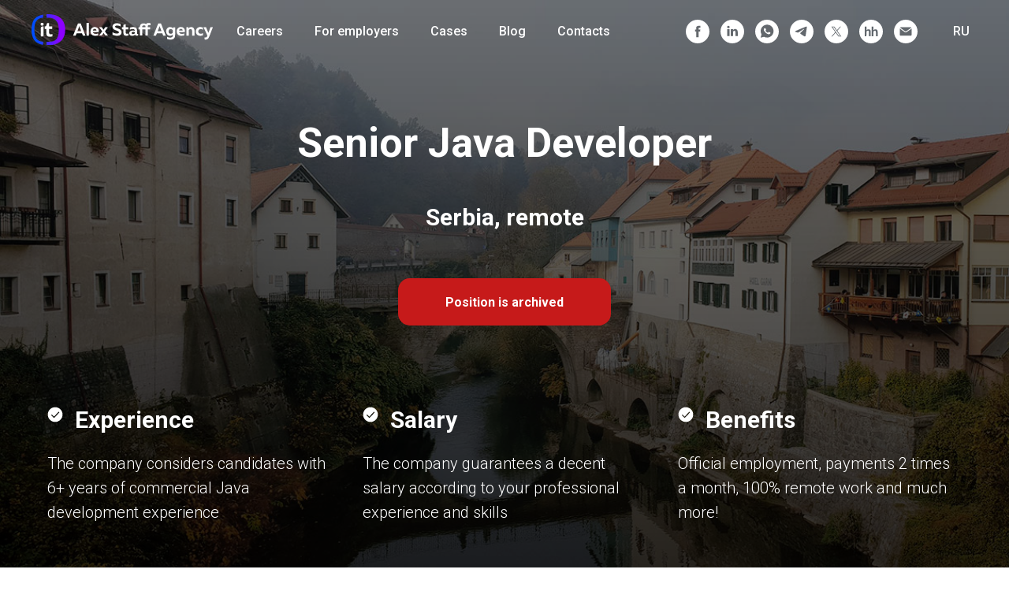

--- FILE ---
content_type: text/html; charset=UTF-8
request_url: https://alexstaff.agency/java-remote-onsite-slovenia-ed
body_size: 24175
content:
<!DOCTYPE html> <html> <head> <meta charset="utf-8" /> <meta http-equiv="Content-Type" content="text/html; charset=utf-8" /> <meta name="viewport" content="width=device-width, initial-scale=1.0" /> <meta name="google-site-verification" content="hnqg88BlP4fXXu7KzpAIrt8wBRgGHye0xSXNLrfBiCY" /> <meta name="yandex-verification" content="70d89d3688a595b8" /> <!--metatextblock--> <title>Senior Java Developer (Serbia, remote)</title> <meta name="description" content="An international company develops a taxi aggregator and delivery service with a built-in marketplace. Currently, they are in search of a Senior Java Developer to join the team of professionals. " /> <meta property="og:url" content="https://alexstaff.agency/java-remote-onsite-slovenia-ed" /> <meta property="og:title" content="Senior Java Developer (Serbia, remote)" /> <meta property="og:description" content="An international company develops a taxi aggregator and delivery service with a built-in marketplace. Currently, they are in search of a Senior Java Developer to join the team of professionals. " /> <meta property="og:type" content="website" /> <meta property="og:image" content="https://static.tildacdn.com/tild3961-3935-4336-b865-306361393334/1_1.jpg" /> <link rel="canonical" href="https://alexstaff.agency/java-remote-onsite-slovenia-ed"> <!--/metatextblock--> <meta name="format-detection" content="telephone=no" /> <meta http-equiv="x-dns-prefetch-control" content="on"> <link rel="dns-prefetch" href="https://ws.tildacdn.com"> <link rel="dns-prefetch" href="https://static.tildacdn.com"> <link rel="shortcut icon" href="https://static.tildacdn.com/tild3232-6339-4239-b037-333638353463/favicon_1.ico" type="image/x-icon" /> <!-- Assets --> <script src="https://neo.tildacdn.com/js/tilda-fallback-1.0.min.js" async charset="utf-8"></script> <link rel="stylesheet" href="https://static.tildacdn.com/css/tilda-grid-3.0.min.css" type="text/css" media="all" onerror="this.loaderr='y';"/> <link rel="stylesheet" href="https://static.tildacdn.com/ws/project1090247/tilda-blocks-page49115845.min.css?t=1736929948" type="text/css" media="all" onerror="this.loaderr='y';" /> <link rel="preconnect" href="https://fonts.gstatic.com"> <link href="https://fonts.googleapis.com/css2?family=Roboto:wght@300;400;500;700&subset=latin,cyrillic" rel="stylesheet"> <link rel="stylesheet" href="https://static.tildacdn.com/css/tilda-animation-2.0.min.css" type="text/css" media="all" onerror="this.loaderr='y';" /> <link rel="stylesheet" href="https://static.tildacdn.com/css/tilda-cover-1.0.min.css" type="text/css" media="all" onerror="this.loaderr='y';" /> <link rel="stylesheet" href="https://static.tildacdn.com/css/tilda-cards-1.0.min.css" type="text/css" media="all" onerror="this.loaderr='y';" /> <link rel="stylesheet" href="https://static.tildacdn.com/css/tilda-feed-1.0.min.css" type="text/css" media="print" onload="this.media='all';" onerror="this.loaderr='y';" /> <noscript><link rel="stylesheet" href="https://static.tildacdn.com/css/tilda-feed-1.0.min.css" type="text/css" media="all" /></noscript> <link rel="stylesheet" href="https://static.tildacdn.com/css/tilda-popup-1.1.min.css" type="text/css" media="print" onload="this.media='all';" onerror="this.loaderr='y';" /> <noscript><link rel="stylesheet" href="https://static.tildacdn.com/css/tilda-popup-1.1.min.css" type="text/css" media="all" /></noscript> <link rel="stylesheet" href="https://static.tildacdn.com/css/tilda-slds-1.4.min.css" type="text/css" media="print" onload="this.media='all';" onerror="this.loaderr='y';" /> <noscript><link rel="stylesheet" href="https://static.tildacdn.com/css/tilda-slds-1.4.min.css" type="text/css" media="all" /></noscript> <script nomodule src="https://static.tildacdn.com/js/tilda-polyfill-1.0.min.js" charset="utf-8"></script> <script type="text/javascript">function t_onReady(func) {if(document.readyState!='loading') {func();} else {document.addEventListener('DOMContentLoaded',func);}}
function t_onFuncLoad(funcName,okFunc,time) {if(typeof window[funcName]==='function') {okFunc();} else {setTimeout(function() {t_onFuncLoad(funcName,okFunc,time);},(time||100));}}function t_throttle(fn,threshhold,scope) {return function() {fn.apply(scope||this,arguments);};}function t396_initialScale(t){t=document.getElementById("rec"+t);if(t){t=t.querySelector(".t396__artboard");if(t){var e,r=document.documentElement.clientWidth,a=[];if(i=t.getAttribute("data-artboard-screens"))for(var i=i.split(","),l=0;l<i.length;l++)a[l]=parseInt(i[l],10);else a=[320,480,640,960,1200];for(l=0;l<a.length;l++){var n=a[l];n<=r&&(e=n)}var o="edit"===window.allrecords.getAttribute("data-tilda-mode"),d="center"===t396_getFieldValue(t,"valign",e,a),c="grid"===t396_getFieldValue(t,"upscale",e,a),s=t396_getFieldValue(t,"height_vh",e,a),u=t396_getFieldValue(t,"height",e,a),g=!!window.opr&&!!window.opr.addons||!!window.opera||-1!==navigator.userAgent.indexOf(" OPR/");if(!o&&d&&!c&&!s&&u&&!g){for(var _=parseFloat((r/e).toFixed(3)),f=[t,t.querySelector(".t396__carrier"),t.querySelector(".t396__filter")],l=0;l<f.length;l++)f[l].style.height=Math.floor(parseInt(u,10)*_)+"px";t396_scaleInitial__getElementsToScale(t).forEach(function(t){t.style.zoom=_})}}}}function t396_scaleInitial__getElementsToScale(t){return t?Array.prototype.slice.call(t.children).filter(function(t){return t&&(t.classList.contains("t396__elem")||t.classList.contains("t396__group"))}):[]}function t396_getFieldValue(t,e,r,a){var i=a[a.length-1],l=r===i?t.getAttribute("data-artboard-"+e):t.getAttribute("data-artboard-"+e+"-res-"+r);if(!l)for(var n=0;n<a.length;n++){var o=a[n];if(!(o<=r)&&(l=o===i?t.getAttribute("data-artboard-"+e):t.getAttribute("data-artboard-"+e+"-res-"+o)))break}return l}</script> <script src="https://static.tildacdn.com/js/jquery-1.10.2.min.js" charset="utf-8" onerror="this.loaderr='y';"></script> <script src="https://static.tildacdn.com/js/tilda-scripts-3.0.min.js" charset="utf-8" defer onerror="this.loaderr='y';"></script> <script src="https://static.tildacdn.com/ws/project1090247/tilda-blocks-page49115845.min.js?t=1736929948" charset="utf-8" async onerror="this.loaderr='y';"></script> <script src="https://static.tildacdn.com/js/tilda-lazyload-1.0.min.js" charset="utf-8" async onerror="this.loaderr='y';"></script> <script src="https://static.tildacdn.com/js/tilda-animation-2.0.min.js" charset="utf-8" async onerror="this.loaderr='y';"></script> <script src="https://static.tildacdn.com/js/tilda-menu-1.0.min.js" charset="utf-8" async onerror="this.loaderr='y';"></script> <script src="https://static.tildacdn.com/js/tilda-cover-1.0.min.js" charset="utf-8" async onerror="this.loaderr='y';"></script> <script src="https://static.tildacdn.com/js/tilda-paint-icons.min.js" charset="utf-8" async onerror="this.loaderr='y';"></script> <script src="https://static.tildacdn.com/js/tilda-cards-1.0.min.js" charset="utf-8" async onerror="this.loaderr='y';"></script> <script src="https://static.tildacdn.com/js/tilda-zero-1.1.min.js" charset="utf-8" async onerror="this.loaderr='y';"></script> <script src="https://static.tildacdn.com/js/tilda-feed-1.0.min.js" charset="utf-8" async onerror="this.loaderr='y';"></script> <script src="https://static.tildacdn.com/js/tilda-slds-1.4.min.js" charset="utf-8" async onerror="this.loaderr='y';"></script> <script src="https://static.tildacdn.com/js/hammer.min.js" charset="utf-8" async onerror="this.loaderr='y';"></script> <script src="https://static.tildacdn.com/js/tilda-animation-ext-1.0.min.js" charset="utf-8" async onerror="this.loaderr='y';"></script> <script src="https://static.tildacdn.com/js/tilda-zero-scale-1.0.min.js" charset="utf-8" async onerror="this.loaderr='y';"></script> <script src="https://static.tildacdn.com/js/tilda-skiplink-1.0.min.js" charset="utf-8" async onerror="this.loaderr='y';"></script> <script src="https://static.tildacdn.com/js/tilda-events-1.0.min.js" charset="utf-8" async onerror="this.loaderr='y';"></script> <script type="text/javascript">window.dataLayer=window.dataLayer||[];</script> <!-- Global Site Tag (gtag.js) - Google Analytics --> <script type="text/javascript" data-tilda-cookie-type="analytics">window.mainTracker='gtag';window.gtagTrackerID='G-ZK3S35J1YY';function gtag(){dataLayer.push(arguments);}
setTimeout(function(){(function(w,d,s,i){var f=d.getElementsByTagName(s)[0],j=d.createElement(s);j.async=true;j.src='https://www.googletagmanager.com/gtag/js?id='+i;f.parentNode.insertBefore(j,f);gtag('js',new Date());gtag('config',i,{});})(window,document,'script',window.gtagTrackerID);},2000);</script> <script type="text/javascript">(function() {if((/bot|google|yandex|baidu|bing|msn|duckduckbot|teoma|slurp|crawler|spider|robot|crawling|facebook/i.test(navigator.userAgent))===false&&typeof(sessionStorage)!='undefined'&&sessionStorage.getItem('visited')!=='y'&&document.visibilityState){var style=document.createElement('style');style.type='text/css';style.innerHTML='@media screen and (min-width: 980px) {.t-records {opacity: 0;}.t-records_animated {-webkit-transition: opacity ease-in-out .2s;-moz-transition: opacity ease-in-out .2s;-o-transition: opacity ease-in-out .2s;transition: opacity ease-in-out .2s;}.t-records.t-records_visible {opacity: 1;}}';document.getElementsByTagName('head')[0].appendChild(style);function t_setvisRecs(){var alr=document.querySelectorAll('.t-records');Array.prototype.forEach.call(alr,function(el) {el.classList.add("t-records_animated");});setTimeout(function() {Array.prototype.forEach.call(alr,function(el) {el.classList.add("t-records_visible");});sessionStorage.setItem("visited","y");},400);}
document.addEventListener('DOMContentLoaded',t_setvisRecs);}})();</script></head> <body class="t-body" style="margin:0;"> <!--allrecords--> <div id="allrecords" class="t-records" data-hook="blocks-collection-content-node" data-tilda-project-id="1090247" data-tilda-page-id="49115845" data-tilda-page-alias="java-remote-onsite-slovenia-ed" data-tilda-formskey="7b7f6133edc0abce9b812d4437715a78" data-tilda-lazy="yes" data-tilda-root-zone="com" data-tilda-ts="y"> <div id="rec749734666" class="r t-rec" style=" " data-animationappear="off" data-record-type="257"> <!-- T228 --> <div id="nav749734666marker"></div> <div class="tmenu-mobile"> <div class="tmenu-mobile__container"> <div class="tmenu-mobile__text t-name t-name_md" field="menu_mob_title">Alex Staff Agency</div> <button type="button"
class="t-menuburger t-menuburger_first "
aria-label="Навигационное меню"
aria-expanded="false"> <span style="background-color:#fff;"></span> <span style="background-color:#fff;"></span> <span style="background-color:#fff;"></span> <span style="background-color:#fff;"></span> </button> <script>function t_menuburger_init(recid) {var rec=document.querySelector('#rec' + recid);if(!rec) return;var burger=rec.querySelector('.t-menuburger');if(!burger) return;var isSecondStyle=burger.classList.contains('t-menuburger_second');if(isSecondStyle&&!window.isMobile&&!('ontouchend' in document)) {burger.addEventListener('mouseenter',function() {if(burger.classList.contains('t-menuburger-opened')) return;burger.classList.remove('t-menuburger-unhovered');burger.classList.add('t-menuburger-hovered');});burger.addEventListener('mouseleave',function() {if(burger.classList.contains('t-menuburger-opened')) return;burger.classList.remove('t-menuburger-hovered');burger.classList.add('t-menuburger-unhovered');setTimeout(function() {burger.classList.remove('t-menuburger-unhovered');},300);});}
burger.addEventListener('click',function() {if(!burger.closest('.tmenu-mobile')&&!burger.closest('.t450__burger_container')&&!burger.closest('.t466__container')&&!burger.closest('.t204__burger')&&!burger.closest('.t199__js__menu-toggler')) {burger.classList.toggle('t-menuburger-opened');burger.classList.remove('t-menuburger-unhovered');}});var menu=rec.querySelector('[data-menu="yes"]');if(!menu) return;var menuLinks=menu.querySelectorAll('.t-menu__link-item');var submenuClassList=['t978__menu-link_hook','t978__tm-link','t966__tm-link','t794__tm-link','t-menusub__target-link'];Array.prototype.forEach.call(menuLinks,function(link) {link.addEventListener('click',function() {var isSubmenuHook=submenuClassList.some(function(submenuClass) {return link.classList.contains(submenuClass);});if(isSubmenuHook) return;burger.classList.remove('t-menuburger-opened');});});menu.addEventListener('clickedAnchorInTooltipMenu',function() {burger.classList.remove('t-menuburger-opened');});}
t_onReady(function() {t_onFuncLoad('t_menuburger_init',function(){t_menuburger_init('749734666');});});</script> <style>.t-menuburger{position:relative;flex-shrink:0;width:28px;height:20px;padding:0;border:none;background-color:transparent;outline:none;-webkit-transform:rotate(0deg);transform:rotate(0deg);transition:transform .5s ease-in-out;cursor:pointer;z-index:999;}.t-menuburger span{display:block;position:absolute;width:100%;opacity:1;left:0;-webkit-transform:rotate(0deg);transform:rotate(0deg);transition:.25s ease-in-out;height:3px;background-color:#000;}.t-menuburger span:nth-child(1){top:0px;}.t-menuburger span:nth-child(2),.t-menuburger span:nth-child(3){top:8px;}.t-menuburger span:nth-child(4){top:16px;}.t-menuburger__big{width:42px;height:32px;}.t-menuburger__big span{height:5px;}.t-menuburger__big span:nth-child(2),.t-menuburger__big span:nth-child(3){top:13px;}.t-menuburger__big span:nth-child(4){top:26px;}.t-menuburger__small{width:22px;height:14px;}.t-menuburger__small span{height:2px;}.t-menuburger__small span:nth-child(2),.t-menuburger__small span:nth-child(3){top:6px;}.t-menuburger__small span:nth-child(4){top:12px;}.t-menuburger-opened span:nth-child(1){top:8px;width:0%;left:50%;}.t-menuburger-opened span:nth-child(2){-webkit-transform:rotate(45deg);transform:rotate(45deg);}.t-menuburger-opened span:nth-child(3){-webkit-transform:rotate(-45deg);transform:rotate(-45deg);}.t-menuburger-opened span:nth-child(4){top:8px;width:0%;left:50%;}.t-menuburger-opened.t-menuburger__big span:nth-child(1){top:6px;}.t-menuburger-opened.t-menuburger__big span:nth-child(4){top:18px;}.t-menuburger-opened.t-menuburger__small span:nth-child(1),.t-menuburger-opened.t-menuburger__small span:nth-child(4){top:6px;}@media (hover),(min-width:0\0){.t-menuburger_first:hover span:nth-child(1){transform:translateY(1px);}.t-menuburger_first:hover span:nth-child(4){transform:translateY(-1px);}.t-menuburger_first.t-menuburger__big:hover span:nth-child(1){transform:translateY(3px);}.t-menuburger_first.t-menuburger__big:hover span:nth-child(4){transform:translateY(-3px);}}.t-menuburger_second span:nth-child(2),.t-menuburger_second span:nth-child(3){width:80%;left:20%;right:0;}@media (hover),(min-width:0\0){.t-menuburger_second.t-menuburger-hovered span:nth-child(2),.t-menuburger_second.t-menuburger-hovered span:nth-child(3){animation:t-menuburger-anim 0.3s ease-out normal forwards;}.t-menuburger_second.t-menuburger-unhovered span:nth-child(2),.t-menuburger_second.t-menuburger-unhovered span:nth-child(3){animation:t-menuburger-anim2 0.3s ease-out normal forwards;}}.t-menuburger_second.t-menuburger-opened span:nth-child(2),.t-menuburger_second.t-menuburger-opened span:nth-child(3){left:0;right:0;width:100%!important;}.t-menuburger_third span:nth-child(4){width:70%;left:unset;right:0;}@media (hover),(min-width:0\0){.t-menuburger_third:not(.t-menuburger-opened):hover span:nth-child(4){width:100%;}}.t-menuburger_third.t-menuburger-opened span:nth-child(4){width:0!important;right:50%;}.t-menuburger_fourth{height:12px;}.t-menuburger_fourth.t-menuburger__small{height:8px;}.t-menuburger_fourth.t-menuburger__big{height:18px;}.t-menuburger_fourth span:nth-child(2),.t-menuburger_fourth span:nth-child(3){top:4px;opacity:0;}.t-menuburger_fourth span:nth-child(4){top:8px;}.t-menuburger_fourth.t-menuburger__small span:nth-child(2),.t-menuburger_fourth.t-menuburger__small span:nth-child(3){top:3px;}.t-menuburger_fourth.t-menuburger__small span:nth-child(4){top:6px;}.t-menuburger_fourth.t-menuburger__small span:nth-child(2),.t-menuburger_fourth.t-menuburger__small span:nth-child(3){top:3px;}.t-menuburger_fourth.t-menuburger__small span:nth-child(4){top:6px;}.t-menuburger_fourth.t-menuburger__big span:nth-child(2),.t-menuburger_fourth.t-menuburger__big span:nth-child(3){top:6px;}.t-menuburger_fourth.t-menuburger__big span:nth-child(4){top:12px;}@media (hover),(min-width:0\0){.t-menuburger_fourth:not(.t-menuburger-opened):hover span:nth-child(1){transform:translateY(1px);}.t-menuburger_fourth:not(.t-menuburger-opened):hover span:nth-child(4){transform:translateY(-1px);}.t-menuburger_fourth.t-menuburger__big:not(.t-menuburger-opened):hover span:nth-child(1){transform:translateY(3px);}.t-menuburger_fourth.t-menuburger__big:not(.t-menuburger-opened):hover span:nth-child(4){transform:translateY(-3px);}}.t-menuburger_fourth.t-menuburger-opened span:nth-child(1),.t-menuburger_fourth.t-menuburger-opened span:nth-child(4){top:4px;}.t-menuburger_fourth.t-menuburger-opened span:nth-child(2),.t-menuburger_fourth.t-menuburger-opened span:nth-child(3){opacity:1;}@keyframes t-menuburger-anim{0%{width:80%;left:20%;right:0;}50%{width:100%;left:0;right:0;}100%{width:80%;left:0;right:20%;}}@keyframes t-menuburger-anim2{0%{width:80%;left:0;}50%{width:100%;right:0;left:0;}100%{width:80%;left:20%;right:0;}}</style> </div> </div> <style>.tmenu-mobile{background-color:#111;display:none;width:100%;top:0;z-index:990;}.tmenu-mobile_positionfixed{position:fixed;}.tmenu-mobile__text{color:#fff;}.tmenu-mobile__container{min-height:64px;padding:20px;position:relative;box-sizing:border-box;display:-webkit-flex;display:-ms-flexbox;display:flex;-webkit-align-items:center;-ms-flex-align:center;align-items:center;-webkit-justify-content:space-between;-ms-flex-pack:justify;justify-content:space-between;}.tmenu-mobile__list{display:block;}.tmenu-mobile__burgerlogo{display:inline-block;font-size:24px;font-weight:400;white-space:nowrap;vertical-align:middle;}.tmenu-mobile__imglogo{height:auto;display:block;max-width:300px!important;box-sizing:border-box;padding:0;margin:0 auto;}@media screen and (max-width:980px){.tmenu-mobile__menucontent_hidden{display:none;height:100%;}.tmenu-mobile{display:block;}}@media screen and (max-width:980px){#rec749734666 .t-menuburger{-webkit-order:1;-ms-flex-order:1;order:1;}}</style> <style> #rec749734666 .tmenu-mobile__burgerlogo a{color:#ffffff;}</style> <style> #rec749734666 .tmenu-mobile__burgerlogo__title{color:#ffffff;}</style> <div id="nav749734666" class="t228 t228__positionabsolute tmenu-mobile__menucontent_hidden" style="background-color: rgba(50,35,89,0.0); " data-bgcolor-hex="#322359" data-bgcolor-rgba="rgba(50,35,89,0.0)" data-navmarker="nav749734666marker" data-appearoffset="" data-bgopacity-two="" data-menushadow="" data-menushadow-css="" data-bgopacity="0.0" data-menu-items-align="left" data-menu="yes"> <div class="t228__maincontainer " style=""> <div class="t228__padding40px"></div> <div class="t228__leftside"> <div class="t228__leftcontainer"> <a href="/" class="t228__imgwrapper"> <img class="t228__imglogo t228__imglogomobile"
src="https://static.tildacdn.com/tild3735-3261-4533-a239-613262623765/logo_AlexStaffAgency.svg"
imgfield="img"
style="max-width: 230px; width: 230px; min-width: 230px; height: auto; display: block;"
alt=""> </a> </div> </div> <div class="t228__centerside t228__menualign_left"> <nav class="t228__centercontainer"> <ul role="list" class="t228__list t-menu__list"> <li class="t228__list_item"
style="padding:0 20px 0 0;"> <a class="t-menu__link-item"
href="/jobs" data-menu-submenu-hook="" data-menu-item-number="1">
Careers
</a> </li> <li class="t228__list_item"
style="padding:0 20px;"> <a class="t-menu__link-item"
href="/companies" data-menu-submenu-hook="" data-menu-item-number="2">
For employers
</a> </li> <li class="t228__list_item"
style="padding:0 20px;"> <a class="t-menu__link-item"
href="/case-studies" data-menu-submenu-hook="" data-menu-item-number="3">
Cases
</a> </li> <li class="t228__list_item"
style="padding:0 20px;"> <a class="t-menu__link-item"
href="/blog" data-menu-submenu-hook="" data-menu-item-number="4">
Blog
</a> </li> <li class="t228__list_item"
style="padding:0 0 0 20px;"> <a class="t-menu__link-item"
href="/contacts" data-menu-submenu-hook="" data-menu-item-number="5">
Contacts
</a> </li> </ul> </nav> </div> <div class="t228__rightside"> <div class="t228__rightcontainer"> <div class="t-sociallinks"> <ul role="list" class="t-sociallinks__wrapper" aria-label="Соц. сети"> <!-- new soclinks --><li class="t-sociallinks__item t-sociallinks__item_facebook"><a href="https://www.facebook.com/alexstaffagency/" target="_blank" rel="nofollow" aria-label="facebook" style="width: 30px; height: 30px;"><svg class="t-sociallinks__svg" role="presentation" width=30px height=30px viewBox="0 0 100 100" fill="none" xmlns="http://www.w3.org/2000/svg"> <path fill-rule="evenodd" clip-rule="evenodd" d="M50 100c27.6142 0 50-22.3858 50-50S77.6142 0 50 0 0 22.3858 0 50s22.3858 50 50 50Zm3.431-73.9854c-2.5161.0701-5.171.6758-7.0464 2.4577-1.5488 1.4326-2.329 3.5177-2.5044 5.602-.0534 1.4908-.0458 2.9855-.0382 4.4796.0058 1.1205.0115 2.2407-.0085 3.3587-.6888.005-1.3797.0036-2.0709.0021-.9218-.0019-1.8441-.0038-2.7626.0096 0 .8921.0013 1.7855.0026 2.6797.0026 1.791.0052 3.5853-.0026 5.3799.9185.0134 1.8409.0115 2.7627.0096.6912-.0015 1.382-.0029 2.0708.0021.0155 3.5565.0127 7.1128.0098 10.669-.0036 4.4452-.0072 8.8903.0252 13.3354 1.8903-.0134 3.7765-.0115 5.6633-.0095 1.4152.0014 2.8306.0028 4.2484-.0022.0117-4.0009.0088-7.9986.0058-11.9963-.0029-3.9979-.0058-7.9957.0059-11.9964.9533-.005 1.9067-.0036 2.86-.0021 1.2713.0019 2.5425.0038 3.8137-.0096.396-2.679.7335-5.3814.9198-8.0947-1.2576-.0058-2.5155-.0058-3.7734-.0058-1.2578 0-2.5157 0-3.7734-.0059 0-.4689-.0007-.9378-.0014-1.4066-.0022-1.4063-.0044-2.8123.0131-4.2188.198-1.0834 1.3158-1.9104 2.3992-1.8403h5.1476c.0117-2.8069.0117-5.602 0-8.4089-.6636 0-1.3273-.0007-1.9911-.0014-1.9915-.0022-3.9832-.0044-5.975.0131Z" fill="#ffffff"/> </svg></a></li>&nbsp;<li class="t-sociallinks__item t-sociallinks__item_linkedin"><a href="https://www.linkedin.com/company/alex-staff-agency/" target="_blank" rel="nofollow" aria-label="linkedin" style="width: 30px; height: 30px;"><svg class="t-sociallinks__svg" role="presentation" width=30px height=30px viewBox="0 0 100 100" fill="none" xmlns="http://www.w3.org/2000/svg"> <path fill-rule="evenodd" clip-rule="evenodd" d="M50 100c27.6142 0 50-22.3858 50-50S77.6142 0 50 0 0 22.3858 0 50s22.3858 50 50 50Zm23-31.0002V52.363c0-8.9114-4.7586-13.0586-11.1079-13.0586-5.1234 0-7.4123 2.8199-8.6942 4.7942v-4.1124h-9.6468c.1297 2.7235 0 29.0136 0 29.0136h9.6484v-16.203c0-.8675.0657-1.731.3203-2.3513.6981-1.7351 2.284-3.5286 4.9491-3.5286 3.4905 0 4.8859 2.6611 4.8859 6.5602v15.5227H73ZM53.1979 44.0986v.094h-.0632c.0069-.0111.0148-.0228.0229-.0346.0137-.0198.0281-.0401.0403-.0594ZM28 31.0123C28 28.1648 30.1583 26 33.4591 26c3.3016 0 5.3302 2.1648 5.3934 5.0123 0 2.7851-2.0918 5.0156-5.4567 5.0156h-.064c-3.2351 0-5.3318-2.2305-5.3318-5.0156Zm10.2177 37.9875h-9.6445V39.9862h9.6445v29.0136Z" fill="#ffffff"/> </svg></a></li>&nbsp;<li class="t-sociallinks__item t-sociallinks__item_whatsapp"><a href="https://wa.me/35797432485" target="_blank" rel="nofollow" aria-label="whatsapp" style="width: 30px; height: 30px;"><svg class="t-sociallinks__svg" role="presentation" width=30px height=30px viewBox="0 0 100 100" fill="none"
xmlns="http://www.w3.org/2000/svg"> <path fill-rule="evenodd" clip-rule="evenodd"
d="M50 100C77.6142 100 100 77.6142 100 50C100 22.3858 77.6142 0 50 0C22.3858 0 0 22.3858 0 50C0 77.6142 22.3858 100 50 100ZM69.7626 28.9928C64.6172 23.841 57.7739 21.0027 50.4832 21C35.4616 21 23.2346 33.2252 23.2292 48.2522C23.2274 53.0557 24.4823 57.7446 26.8668 61.8769L23 76L37.4477 72.2105C41.4282 74.3822 45.9107 75.5262 50.4714 75.528H50.4823C65.5029 75.528 77.7299 63.301 77.7363 48.2749C77.7408 40.9915 74.9089 34.1446 69.7626 28.9928ZM62.9086 53.9588C62.2274 53.6178 58.8799 51.9708 58.2551 51.7435C57.6313 51.5161 57.1766 51.4024 56.7228 52.0845C56.269 52.7666 54.964 54.2998 54.5666 54.7545C54.1692 55.2092 53.7718 55.2656 53.0915 54.9246C52.9802 54.8688 52.8283 54.803 52.6409 54.7217C51.6819 54.3057 49.7905 53.4855 47.6151 51.5443C45.5907 49.7382 44.2239 47.5084 43.8265 46.8272C43.4291 46.1452 43.7837 45.7769 44.1248 45.4376C44.3292 45.2338 44.564 44.9478 44.7987 44.662C44.9157 44.5194 45.0328 44.3768 45.146 44.2445C45.4345 43.9075 45.56 43.6516 45.7302 43.3049C45.7607 43.2427 45.7926 43.1776 45.8272 43.1087C46.0545 42.654 45.9409 42.2565 45.7708 41.9155C45.6572 41.6877 45.0118 40.1167 44.4265 38.6923C44.1355 37.984 43.8594 37.3119 43.671 36.8592C43.1828 35.687 42.6883 35.69 42.2913 35.6924C42.2386 35.6928 42.1876 35.6931 42.1386 35.6906C41.7421 35.6706 41.2874 35.667 40.8336 35.667C40.3798 35.667 39.6423 35.837 39.0175 36.5191C38.9773 36.5631 38.9323 36.6111 38.8834 36.6633C38.1738 37.4209 36.634 39.0648 36.634 42.2002C36.634 45.544 39.062 48.7748 39.4124 49.2411L39.415 49.2444C39.4371 49.274 39.4767 49.3309 39.5333 49.4121C40.3462 50.5782 44.6615 56.7691 51.0481 59.5271C52.6732 60.2291 53.9409 60.6475 54.9303 60.9612C56.5618 61.4796 58.046 61.4068 59.22 61.2313C60.5286 61.0358 63.2487 59.5844 63.8161 57.9938C64.3836 56.4033 64.3836 55.0392 64.2136 54.7554C64.0764 54.5258 63.7545 54.3701 63.2776 54.1395C63.1633 54.0843 63.0401 54.0247 62.9086 53.9588Z"
fill="#ffffff" /> </svg></a></li>&nbsp;<li class="t-sociallinks__item t-sociallinks__item_telegram"><a href="https://t.me/Alexstaffagency" target="_blank" rel="nofollow" aria-label="telegram" style="width: 30px; height: 30px;"><svg class="t-sociallinks__svg" role="presentation" width=30px height=30px viewBox="0 0 100 100" fill="none"
xmlns="http://www.w3.org/2000/svg"> <path fill-rule="evenodd" clip-rule="evenodd"
d="M50 100c27.614 0 50-22.386 50-50S77.614 0 50 0 0 22.386 0 50s22.386 50 50 50Zm21.977-68.056c.386-4.38-4.24-2.576-4.24-2.576-3.415 1.414-6.937 2.85-10.497 4.302-11.04 4.503-22.444 9.155-32.159 13.734-5.268 1.932-2.184 3.864-2.184 3.864l8.351 2.577c3.855 1.16 5.91-.129 5.91-.129l17.988-12.238c6.424-4.38 4.882-.773 3.34.773l-13.49 12.882c-2.056 1.804-1.028 3.35-.129 4.123 2.55 2.249 8.82 6.364 11.557 8.16.712.467 1.185.778 1.292.858.642.515 4.111 2.834 6.424 2.319 2.313-.516 2.57-3.479 2.57-3.479l3.083-20.226c.462-3.511.993-6.886 1.417-9.582.4-2.546.705-4.485.767-5.362Z"
fill="#ffffff" /> </svg></a></li>&nbsp;<li class="t-sociallinks__item t-sociallinks__item_twitter"><a href="https://twitter.com/AlexStaffAgency" target="_blank" rel="nofollow" aria-label="twitter" style="width: 30px; height: 30px;"><svg class="t-sociallinks__svg" role="presentation" xmlns="http://www.w3.org/2000/svg" width=30px height=30px viewBox="0 0 48 48"> <g clip-path="url(#clip0_3697_102)"><path fill-rule="evenodd" clip-rule="evenodd" d="M24 48C37.2548 48 48 37.2548 48 24C48 10.7452 37.2548 0 24 0C10.7452 0 0 10.7452 0 24C0 37.2548 10.7452 48 24 48ZM33.3482 14L25.9027 22.4686H25.9023L34 34H28.0445L22.5915 26.2348L15.7644 34H14L21.8082 25.1193L14 14H19.9555L25.119 21.3532L31.5838 14H33.3482ZM22.695 24.1101L23.4861 25.2173V25.2177L28.8746 32.7594H31.5847L24.9813 23.5172L24.1902 22.4099L19.1103 15.2997H16.4002L22.695 24.1101Z" fill="#ffffff"/></g><defs><clipPath id="clip0_3697_102"><rect width="48" height="48" fill="white"/></clipPath></defs> </svg></a></li>&nbsp;<li class="t-sociallinks__item t-sociallinks__item_hh"><a href="https://murino.hh.ru/employer/5983847" target="_blank" rel="nofollow" aria-label="hh" style="width: 30px; height: 30px;"><svg class="t-sociallinks__svg" role="presentation" width=30px height=30px viewBox="0 0 100 100" fill="none" xmlns="http://www.w3.org/2000/svg"> <path fill-rule="evenodd" clip-rule="evenodd" d="M50 100c27.6142 0 50-22.3858 50-50S77.6142 0 50 0 0 22.3858 0 50s22.3858 50 50 50ZM23 70.1231V29h7.4643v15.7597l1.0149-.9811c1.2041-1.1639 1.95-1.6902 3.2181-2.2703 1.8106-.8284 3.795-1.1243 5.7858-.863 3.3098.4347 5.8216 2.0471 6.983 4.4827 1.136 2.382 1.2227 3.5316 1.1735 15.5625l-.0384 9.3631h-7.3333l-.081-9.6905c-.088-10.5366-.1075-10.8169-.8403-12.0673-1.3585-2.318-5.4383-2.5267-7.753-.3966-.9416.8665-1.4075 1.7529-1.8279 3.477-.1796.7374-.2231 2.2062-.2892 9.7726l-.0777 8.9048-3.6994.0348L23 70.1231Zm29.3652-20.4326c-.0185-11.1997-.0057-20.4367.0286-20.5268.0478-.1256.917-.1637 3.7331-.1637h3.6707v7.7698c0 4.2735.027 7.7969.0599 7.8298.033.033.4829-.341.9999-.8312 2.4374-2.3104 5.2795-3.4007 8.3214-3.1923 4.1592.2848 7.1323 2.3968 8.222 5.8406.5531 1.7477.5984 2.7724.5988 13.5229L78 70.1231l-3.6994-.0347-3.6994-.0348-.0748-9.9524c-.0774-10.3036-.088-10.4966-.6382-11.5751-1.0822-2.1212-4.2138-2.7414-6.8562-1.3578-.974.5101-1.6357 1.1848-2.1511 2.1936-.9172 1.795-.9653 2.3555-1.0427 12.149l-.0681 8.6122-3.6856-.0348-3.6857-.0347-.0336-20.3631Z" fill="#ffffff"/> </svg></a></li>&nbsp;<li class="t-sociallinks__item t-sociallinks__item_email"><a href="mailto:promo@alexstaff.agency" target="_blank" rel="nofollow" aria-label="Электронная почта" style="width: 30px; height: 30px;"><svg class="t-sociallinks__svg" role="presentation" width=30px height=30px viewBox="0 0 100 100" fill="none" xmlns="http://www.w3.org/2000/svg"> <path fill-rule="evenodd" clip-rule="evenodd" d="M50 100C77.6142 100 100 77.6142 100 50C100 22.3858 77.6142 0 50 0C22.3858 0 0 22.3858 0 50C0 77.6142 22.3858 100 50 100ZM51.8276 49.2076L74.191 33.6901C73.4347 32.6649 72.2183 32 70.8466 32H29.1534C27.8336 32 26.6576 32.6156 25.8968 33.5752L47.5881 49.172C48.8512 50.0802 50.5494 50.0945 51.8276 49.2076ZM75 63.6709V37.6286L53.4668 52.57C51.1883 54.151 48.1611 54.1256 45.9095 52.5066L25 37.4719V63.6709C25 65.9648 26.8595 67.8243 29.1534 67.8243H70.8466C73.1405 67.8243 75 65.9648 75 63.6709Z" fill="#ffffff"/> </svg></a></li><!-- /new soclinks --> </ul> </div> <div class="t228__right_langs"> <div class="t228__right_buttons_wrap"> <div class="t228__right_langs_lang"> <a style="" href="/ru/java">RU</a> </div> </div> </div> </div> </div> <div class="t228__padding40px"></div> </div> </div> <style>@media screen and (max-width:980px){#rec749734666 .t228__leftcontainer{padding:20px;}#rec749734666 .t228__imglogo{padding:20px 0;}#rec749734666 .t228{position:static;}}</style> <script>window.addEventListener('resize',t_throttle(function() {t_onFuncLoad('t_menu__setBGcolor',function() {t_menu__setBGcolor('749734666','.t228');});}));t_onReady(function() {t_onFuncLoad('t_menu__highlightActiveLinks',function() {t_menu__highlightActiveLinks('.t228__list_item a');});t_onFuncLoad('t228__init',function() {t228__init('749734666');});t_onFuncLoad('t_menu__setBGcolor',function() {t_menu__setBGcolor('749734666','.t228');});t_onFuncLoad('t_menu__interactFromKeyboard',function() {t_menu__interactFromKeyboard('749734666');});t_onFuncLoad('t_menu__createMobileMenu',function() {t_menu__createMobileMenu('749734666','.t228');});});</script> <!--[if IE 8]> <style>#rec749734666 .t228{filter:progid:DXImageTransform.Microsoft.gradient(startColorStr='#D9322359',endColorstr='#D9322359');}</style> <![endif]--> <style>@media (hover:hover),(min-width:0\0) {#rec749734666 .t-btn:not(.t-animate_no-hover):hover {color:#0059ff !important;}#rec749734666 .t-btn:not(.t-animate_no-hover):focus-visible {color:#0059ff !important;}#rec749734666 .t-btn:not(.t-animate_no-hover) {transition-property:background-color,color,border-color,box-shadow;transition-duration:0.2s;transition-timing-function:ease-in-out;}#rec749734666 .t-btntext:not(.t-animate_no-hover):hover {color:#0059ff !important;}#rec749734666 .t-btntext:not(.t-animate_no-hover):focus-visible {color:#0059ff !important;}}</style> <style>#rec749734666 .t-menu__link-item{-webkit-transition:color 0.3s ease-in-out,opacity 0.3s ease-in-out;transition:color 0.3s ease-in-out,opacity 0.3s ease-in-out;position:relative;}#rec749734666 .t-menu__link-item:not(.t-active):not(.tooltipstered)::after{content:'';position:absolute;left:0;bottom:20%;opacity:0;width:100%;height:100%;border-bottom:1px solid #0059ff;-webkit-box-shadow:inset 0px -1px 0px 0px #0059ff;-moz-box-shadow:inset 0px -1px 0px 0px #0059ff;box-shadow:inset 0px -1px 0px 0px #0059ff;-webkit-transition:all 0.3s ease;transition:all 0.3s ease;pointer-events:none;}#rec749734666 .t-menu__link-item.t-active:not(.t978__menu-link){color:#0059ff !important;}#rec749734666 .t-menu__link-item:not(.t-active):not(.tooltipstered):hover::after{opacity:1;bottom:-1px;}#rec749734666 .t-menu__link-item:not(.t-active):not(.tooltipstered):focus-visible::after{opacity:1;bottom:-1px;}@supports (overflow:-webkit-marquee) and (justify-content:inherit){#rec749734666 .t-menu__link-item,#rec749734666 .t-menu__link-item.t-active{opacity:1 !important;}}</style> <style> #rec749734666 a.t-menusub__link-item{color:#ffffff;}</style> <style> #rec749734666 .t228__leftcontainer a{color:#ffffff;}#rec749734666 a.t-menu__link-item{color:#ffffff;font-weight:500;font-family:'Roboto';}#rec749734666 .t228__right_langs_lang a{color:#ffffff;font-weight:500;font-family:'Roboto';}</style> <style> #rec749734666 .t228__logo{color:#ffffff;}</style> </div> <div id="rec749734668" class="r t-rec t-rec_pt_0 t-rec_pb_0" style="padding-top:0px;padding-bottom:0px; " data-animationappear="off" data-record-type="997"> <!-- T997 --> <!-- cover --> <div class="t-cover" id="recorddiv749734668"bgimgfield="img"style="height:50vh;background-image:url('https://thb.tildacdn.com/tild6133-6631-4834-b932-383335376263/-/resize/20x/1_1.jpg');"> <div class="t-cover__carrier" id="coverCarry749734668"data-content-cover-id="749734668"data-content-cover-bg="https://static.tildacdn.com/tild6133-6631-4834-b932-383335376263/1_1.jpg"data-display-changed="true"data-content-cover-height="50vh"data-content-cover-parallax="fixed"data-content-use-image-for-mobile-cover=""style="height:50vh; "itemscope itemtype="http://schema.org/ImageObject"><meta itemprop="image" content="https://static.tildacdn.com/tild6133-6631-4834-b932-383335376263/1_1.jpg"></div> <div class="t-cover__filter" style="height:50vh;background-image: -moz-linear-gradient(top, rgba(0,0,0,0.50), rgba(0,0,0,0.80));background-image: -webkit-linear-gradient(top, rgba(0,0,0,0.50), rgba(0,0,0,0.80));background-image: -o-linear-gradient(top, rgba(0,0,0,0.50), rgba(0,0,0,0.80));background-image: -ms-linear-gradient(top, rgba(0,0,0,0.50), rgba(0,0,0,0.80));background-image: linear-gradient(top, rgba(0,0,0,0.50), rgba(0,0,0,0.80));filter: progid:DXImageTransform.Microsoft.gradient(startColorStr='#7f000000', endColorstr='#33000000');"></div> <div class="t997"> <div class="t-container"> <div class="t-cover__wrapper" style="height:50vh;"> <div class="t997__wrapper"> <div class="t997__inner" data-hook-content="covercontent"> <div class="t997__header-wrapper"> <div class="t-section__topwrapper t-col t-col_12 t-align_center t-valign_middle"> <h1 class="t997__title t-title t-title_md" field="title"><p style="text-align: center;">Senior Java Developer</p></h1> <div class="t997__descr t-descr t-descr_lg" field="descr"><div style="font-size: 30px;" data-customstyle="yes"><strong>Serbia, remote</strong></div></div> <div class="t997__buttons"> <div class="t997__btn-wrapper"> <a href="#rec749734676" target="" class="t997__btn t-btn t-btn_md js-click-stat" data-tilda-event-name="/tilda/click/rec749734668/button1" style="color:#ffffff;background-color:#c61a1a;border-radius:15px; -moz-border-radius:15px; -webkit-border-radius:15px;" data-field="buttontitle" data-buttonfieldset="button">
Position is archived
</a> </div> </div> </div> </div> <div class="t997__cards-wrapper"> <div class="t997__col t-col t-col_4 t-item t-align_left"> <div class="t997__imgwrapper" style="width:20px;"> <img class="t997__img t-img"
src="https://static.tildacdn.com/lib/icons/bullets/check5.svg"
imgfield="li_img__9883192308150" data-original="https://static.tildacdn.com/lib/icons/bullets/check5.svg" data-color="#ffffff"
alt=""> </div> <div class="t997__card-headline"> <div class="t997__card-title t-name t-name_sm t997__bottommargin" field="li_title__9883192308150">Experience</div> <div class="t997__card-desc t-descr t-descr_xs" style="margin-left: -35px;" field="li_descr__9883192308150">The company considers candidates with 6+ years of commercial Java development experience</div> </div> </div> <div class="t997__col t-col t-col_4 t-item t-align_left"> <div class="t997__imgwrapper" style="width:20px;"> <img class="t997__img t-img"
src="https://static.tildacdn.com/lib/icons/bullets/check5.svg"
imgfield="li_img__1712246816154" data-original="https://static.tildacdn.com/lib/icons/bullets/check5.svg" data-color="#ffffff"
alt=""> </div> <div class="t997__card-headline"> <div class="t997__card-title t-name t-name_sm t997__bottommargin" field="li_title__1712246816154">Salary</div> <div class="t997__card-desc t-descr t-descr_xs" style="margin-left: -35px;" field="li_descr__1712246816154">The company guarantees a decent salary according to your professional experience and skills</div> </div> </div> <div class="t997__col t-col t-col_4 t-item t-align_left"> <div class="t997__imgwrapper" style="width:20px;"> <img class="t997__img t-img"
src="https://static.tildacdn.com/lib/icons/bullets/check5.svg"
imgfield="li_img__9883192308152" data-original="https://static.tildacdn.com/lib/icons/bullets/check5.svg" data-color="#ffffff"
alt=""> </div> <div class="t997__card-headline"> <div class="t997__card-title t-name t-name_sm t997__bottommargin" field="li_title__9883192308152">Benefits</div> <div class="t997__card-desc t-descr t-descr_xs" style="margin-left: -35px;" field="li_descr__9883192308152">Official employment, payments 2 times a month, 100% remote work and much more!</div> </div> </div> </div> </div> </div> </div> </div> </div> </div> <script>t_onReady(function() {t_onFuncLoad('t__paintIcons',function() {t__paintIcons('749734668','.t997__img');});});</script> <style> #rec749734668 .t997__card-title{color:#ffffff;font-weight:700;}@media screen and (min-width:480px){#rec749734668 .t997__card-title{font-size:30px;}}@media screen and (max-width:480px),(orientation:landscape) and (max-height:480px){#rec749734668 .t997__card-title{font-size:25px;}}#rec749734668 .t997__card-desc{font-size:20px;color:#ffffff;}@media screen and (max-width:480px),(orientation:landscape) and (max-height:480px){#rec749734668 .t997__card-desc{font-size:15px;}}</style> </div> <div id="rec749734669" class="r t-rec t-rec_pb_15" style="padding-bottom:15px;background-color:#f5fbff; " data-record-type="248" data-bg-color="#f5fbff"> <!-- T220 --> <div class="t220"> <div class="t-container "> <div class="t-col t-col_12 "> <div class="t220__textwrapper" style="background-color:#ffffff;border:1px solid #d6e1e8;"> <div style="margin-left:-1px;"> <h2 class="t220__title t-heading t-heading_sm" field="title"><p style="text-align: center;">About the company and the project:</p></h2> <div field="text" class="t220__text t-text t-text_md "><div style="line-height: 26px;" data-customstyle="yes">An international company develops a <strong style="color: rgb(41, 26, 198);">taxi aggregator </strong>and <strong style="color: rgb(41, 26, 198);">delivery service with a built-in marketplace</strong>. Currently, they are in search of a <strong style="color: rgb(41, 26, 198);">DevOps Engineer</strong> to join the team of professionals.<br /><br />The company has been successfully working on a wide range of software development projects since 2003. You will be working in a stable company trusted by customers.<br /><br />The company has a horizontal structure and there is no unnecessary bureaucracy. So be the owner, your ideas will be heard.<br /><br /><p style="text-align: left;">Although there are offices in Serbia or Slovenia, the role involves a <strong style="color: rgb(41, 26, 198);">flexible schedule</strong> and <strong style="color: rgb(41, 26, 198);">fully remote collaboration</strong>.</p></div></div> </div> </div> </div> </div> </div> <style> #rec749734669 .t220__title{color:#000000;font-weight:700;padding-bottom:20px;}@media screen and (min-width:480px){#rec749734669 .t220__title{font-size:30px;}}#rec749734669 .t220__text{font-size:20px;color:#000000;font-weight:300;}</style> </div> <div id="rec749734670" class="r t-rec t-rec_pb_15" style="padding-bottom:15px;background-color:#f5fbff; " data-record-type="248" data-bg-color="#f5fbff"> <!-- T220 --> <div class="t220"> <div class="t-container "> <div class="t-col t-col_12 "> <div class="t220__textwrapper" style="background-color:#ffffff;border:1px solid #d6e1e8;"> <div style="margin-left:-1px;"> <h2 class="t220__title t-heading t-heading_sm" field="title"><p style="text-align: center;">Your tasks on the position:</p></h2> <div field="text" class="t220__text t-text t-text_md "><div style="line-height: 26px;" data-customstyle="yes"><ul><li>Java development based on existing architectural solutions and approaches</li><li>Development of microservices-based applications</li><li>Unit testing code coverage</li><li>Deployment</li></ul></div></div> </div> </div> </div> </div> </div> <style> #rec749734670 .t220__title{color:#000000;font-weight:700;padding-bottom:20px;}@media screen and (min-width:480px){#rec749734670 .t220__title{font-size:30px;}}#rec749734670 .t220__text{font-size:20px;color:#000000;font-weight:300;}</style> </div> <div id="rec749734671" class="r t-rec t-rec_pb_15" style="padding-bottom:15px;background-color:#f5fbff; " data-record-type="248" data-bg-color="#f5fbff"> <!-- T220 --> <div class="t220"> <div class="t-container "> <div class="t-col t-col_12 "> <div class="t220__textwrapper" style="background-color:#ffffff;border:1px solid #d6e1e8;"> <div style="margin-left:-1px;"> <h2 class="t220__title t-heading t-heading_sm" field="title"><p style="text-align: center;">Requirements:</p></h2> <div field="text" class="t220__text t-text t-text_md "><div style="line-height: 26px;" data-customstyle="yes"><ul><li>6+ years of commercial Java development experience</li><li>Working experience with Java Core, Spring, Spring Boot, Apache Commons, Git, *nix OS, SQL, OOM (Hibernate, JPA), Unit testing</li><li>English B2+ (good written and spoken level)</li></ul></div></div> </div> </div> </div> </div> </div> <style> #rec749734671 .t220__title{color:#000000;font-weight:700;padding-bottom:20px;}@media screen and (min-width:480px){#rec749734671 .t220__title{font-size:30px;}}#rec749734671 .t220__text{font-size:20px;color:#000000;font-weight:300;}</style> </div> <div id="rec749734672" class="r t-rec t-rec_pb_15" style="padding-bottom:15px;background-color:#f5fbff; " data-record-type="248" data-bg-color="#f5fbff"> <!-- T220 --> <div class="t220"> <div class="t-container "> <div class="t-col t-col_12 "> <div class="t220__textwrapper" style="background-color:#ffffff;border:1px solid #d6e1e8;"> <div style="margin-left:-1px;"> <h2 class="t220__title t-heading t-heading_sm" field="title"><p style="text-align: center;">Will be an advantage:</p></h2> <div field="text" class="t220__text t-text t-text_md "><div style="line-height: 26px;" data-customstyle="yes"><ul><li>Knowledge of microservice architecture</li><li>Building highload, fault tolerance systems</li><li>Monitoring and Distributed Tracing</li><li>MQ (JMS, Artemis),</li><li>Practical experience with automatic build systems and continuous integration of applications (Maven, Jenkins)</li><li>Experience with non-relational databases, etc.</li></ul></div></div> </div> </div> </div> </div> </div> <style> #rec749734672 .t220__title{color:#000000;font-weight:700;padding-bottom:20px;}@media screen and (min-width:480px){#rec749734672 .t220__title{font-size:30px;}}#rec749734672 .t220__text{font-size:20px;color:#000000;font-weight:300;}</style> </div> <div id="rec749734673" class="r t-rec t-rec_pb_15" style="padding-bottom:15px;background-color:#f5fbff; " data-record-type="248" data-bg-color="#f5fbff"> <!-- T220 --> <div class="t220"> <div class="t-container "> <div class="t-col t-col_12 "> <div class="t220__textwrapper" style="background-color:#ffffff;border:1px solid #d6e1e8;"> <div style="margin-left:-1px;"> <h2 class="t220__title t-heading t-heading_sm" field="title"><p style="text-align: center;">Benefits:</p></h2> <div field="text" class="t220__text t-text t-text_md "><div style="line-height: 26px;" data-customstyle="yes"><ul><li>Decent salary according to your experience and skills</li><li>Official employment, payments 2 times a month</li><li>Flexible schedule, taking into account employees' time zone</li><li>100% remote work</li><li>English language courses</li><li>Medical insurance</li><li>Working in an ambitious and developing team of professionals</li></ul></div></div> </div> </div> </div> </div> </div> <style> #rec749734673 .t220__title{color:#000000;font-weight:700;padding-bottom:20px;}@media screen and (min-width:480px){#rec749734673 .t220__title{font-size:30px;}}#rec749734673 .t220__text{font-size:20px;color:#000000;font-weight:300;}</style> </div> <div id="rec749734677" class="r t-rec t-rec_pt_30 t-rec_pb_0" style="padding-top:30px;padding-bottom:0px;background-color:#f5fbff; " data-record-type="106" data-bg-color="#f5fbff"> <!-- T004 --> <div class="t004"> <div class="t-container "> <div class="t-col t-col_12 "> <div field="text" class="t-text t-text_md "><p style="text-align: center;">Other <span style="color: rgb(41, 26, 198);">positions</span>:</p></div> </div> </div> </div> <style> #rec749734677 .t-text{font-weight:700;}@media screen and (min-width:900px){#rec749734677 .t-text{font-size:40px;}}@media screen and (max-width:480px),(orientation:landscape) and (max-height:480px){#rec749734677 .t-text{font-size:30px;}}</style> </div> <div id="rec160016081" class="r t-rec t-rec_pt_15 t-rec_pb_60" style="padding-top:15px;padding-bottom:60px;background-color:#f5fbff; " data-animationappear="off" data-record-type="121" data-bg-color="#f5fbff"> <!-- T774 --> <div class="t774 "> <div class="t-card__container t774__container t774__container_mobile-grid" data-blocks-per-row="3"> <div class="t-card__col t774__col t-col t-col_4 t-align_left t-item t774__col_mobile-grid"> <div class="t774__wrapper" style=""> <div
class="t774__imgwrapper"
style="padding-bottom:55.555555555556%;" itemscope itemtype="http://schema.org/ImageObject"> <meta itemprop="image" content="https://static.tildacdn.com/tild6536-3661-4638-a639-396265333762/resume_pic1.jpg"> <div
class="t774__bgimg t-bgimg t774__bgimg_first_hover" data-original="https://static.tildacdn.com/tild6536-3661-4638-a639-396265333762/resume_pic1.jpg"
style="background-image:url('https://thb.tildacdn.com/tild6536-3661-4638-a639-396265333762/-/resizeb/20x/resume_pic1.jpg');"
bgimgfield="li_img__1580833876107"> </div> <meta itemprop="image" content="https://static.tildacdn.com/tild3566-6236-4932-b730-336439303436/resume_pic2.jpg"> <div
class="t774__bgimg t-bgimg t774__bgimg_second" data-original="https://static.tildacdn.com/tild3566-6236-4932-b730-336439303436/resume_pic2.jpg"
style="background-image:url('https://thb.tildacdn.com/tild3566-6236-4932-b730-336439303436/-/resizeb/20x/resume_pic2.jpg');"
bgimgfield="li_img2__1580833876107"> </div> </div> <div class="t774__content"> <div class="t774__textwrapper "> <div class="t-card__title t-name t-name_md" field="li_title__1580833876107"> <a
href="#popup:myform"
class="t-card__link"
id="cardtitle1_160016081"
aria-labelledby="cardtitle1_160016081 cardbtn1_160016081">
Leave a request for a position
</a> </div> <div class="t-card__descr t-descr t-descr_xxs" field="li_descr__1580833876107"> <br />If you haven't found the job you are looking for, you can send us your CV anyway. We will contact you whenever a proper position appears.
</div> <style> #rec160016081 .t-card__title{font-family:'Roboto';}#rec160016081 .t-card__descr{font-weight:400;font-family:'Roboto';}</style> </div> <div class="t-card__btntext-wrapper"> <div
class="t-card__btn-text t-btntext t-btntext_sm "
id="cardbtn1_160016081" data-field="li_buttontitle__1580833876107"
style="color:#0059ff;"
aria-hidden="true" data-buttonfieldset="li_button" data-lid="1580833876107">
Send CV
</div> </div> </div> </div> </div> </div> </div> <style>#rec160016081 .t774__wrapper:hover,#rec160016081 .t774__col.t-focusable .t774__wrapper,#rec160016081 .t774__col.t-card__col_btnfocusable .t774__wrapper {box-shadow:0px 0px 20px 0px rgba(0,0,0,0.10) !important;}</style> <script>t_onReady(function() {t_onFuncLoad('t774_init',function() {t774_init('160016081');});});</script> <style> #rec160016081 .t774__wrapper{border-radius:5px;}</style> </div> <div id="rec629005662" class="r t-rec t-rec_pb_0" style="padding-bottom:0px; " data-animationappear="off" data-record-type="121"> <!-- T396 --> <style>#rec629005662 .t396__artboard {height:680px;background-color:#f5fbff;}#rec629005662 .t396__filter {height:680px;}#rec629005662 .t396__carrier{height:680px;background-position:center center;background-attachment:scroll;background-size:cover;background-repeat:no-repeat;}@media screen and (max-width:1199px) {#rec629005662 .t396__artboard,#rec629005662 .t396__filter,#rec629005662 .t396__carrier {height:650px;}#rec629005662 .t396__filter {}#rec629005662 .t396__carrier {background-attachment:scroll;}}@media screen and (max-width:959px) {#rec629005662 .t396__artboard,#rec629005662 .t396__filter,#rec629005662 .t396__carrier {height:800px;}#rec629005662 .t396__filter {}#rec629005662 .t396__carrier {background-attachment:scroll;}}@media screen and (max-width:639px) {#rec629005662 .t396__artboard,#rec629005662 .t396__filter,#rec629005662 .t396__carrier {height:900px;}#rec629005662 .t396__filter {}#rec629005662 .t396__carrier {background-attachment:scroll;}}@media screen and (max-width:479px) {#rec629005662 .t396__artboard,#rec629005662 .t396__filter,#rec629005662 .t396__carrier {height:1000px;}#rec629005662 .t396__filter {}#rec629005662 .t396__carrier {background-attachment:scroll;}}#rec629005662 .tn-elem[data-elem-id="1549524263247"]{color:#1a1a1a;z-index:2;top:60px;left:calc(50% - 600px + 298px);width:605px;height:auto;}#rec629005662 .tn-elem[data-elem-id="1549524263247"] .tn-atom{color:#1a1a1a;font-size:48px;font-family:'Roboto',Arial,sans-serif;line-height:1;font-weight:600;background-position:center center;border-color:transparent ;border-style:solid;}@media screen and (max-width:1199px) {#rec629005662 .tn-elem[data-elem-id="1549524263247"] {top:100px;left:calc(50% - 480px + 181px);width:598px;height:auto;}}@media screen and (max-width:959px) {#rec629005662 .tn-elem[data-elem-id="1549524263247"] {top:55px;left:calc(50% - 320px + 20px);width:600px;height:auto;}}@media screen and (max-width:639px) {#rec629005662 .tn-elem[data-elem-id="1549524263247"] {top:50px;left:calc(50% - 240px + 15px);width:450px;height:auto;}#rec629005662 .tn-elem[data-elem-id="1549524263247"] {text-align:center;}}@media screen and (max-width:479px) {#rec629005662 .tn-elem[data-elem-id="1549524263247"] {top:20px;left:calc(50% - 160px + 10px);width:301px;height:auto;}#rec629005662 .tn-elem[data-elem-id="1549524263247"] {text-align:center;}#rec629005662 .tn-elem[data-elem-id="1549524263247"] .tn-atom{font-size:32px;}}#rec629005662 .tn-elem[data-elem-id="1549524526054"]{color:#1a1a1a;z-index:3;top:289px;left:calc(50% - 600px + 721px);width:360px;height:auto;}#rec629005662 .tn-elem[data-elem-id="1549524526054"] .tn-atom{color:#1a1a1a;font-size:18px;font-family:'Roboto',Arial,sans-serif;line-height:1.35;font-weight:400;background-position:center center;border-color:transparent ;border-style:solid;}@media screen and (max-width:1199px) {#rec629005662 .tn-elem[data-elem-id="1549524526054"] {top:290px;left:calc(50% - 480px + 571px);height:auto;}}@media screen and (max-width:959px) {#rec629005662 .tn-elem[data-elem-id="1549524526054"] {top:570px;left:calc(50% - 320px + 91px);width:490px;height:auto;}}@media screen and (max-width:639px) {#rec629005662 .tn-elem[data-elem-id="1549524526054"] {top:670px;left:calc(50% - 240px + 91px);width:370px;height:auto;}}@media screen and (max-width:479px) {#rec629005662 .tn-elem[data-elem-id="1549524526054"] {top:670px;left:calc(50% - 160px + 91px);width:210px;height:auto;}#rec629005662 .tn-elem[data-elem-id="1549524526054"] .tn-atom{font-size:16px;}}#rec629005662 .tn-elem[data-elem-id="1549609583149"]{color:#1a1a1a;z-index:4;top:260px;left:calc(50% - 600px + 202px);width:360px;height:auto;}#rec629005662 .tn-elem[data-elem-id="1549609583149"] .tn-atom{color:#1a1a1a;font-size:18px;font-family:'Roboto',Arial,sans-serif;line-height:1.35;font-weight:400;background-position:center center;border-color:transparent ;border-style:solid;}@media screen and (max-width:1199px) {#rec629005662 .tn-elem[data-elem-id="1549609583149"] {top:290px;left:calc(50% - 480px + 90px);width:350px;height:auto;}}@media screen and (max-width:959px) {#rec629005662 .tn-elem[data-elem-id="1549609583149"] {top:230px;left:calc(50% - 320px + 90px);width:490px;height:auto;}}@media screen and (max-width:639px) {#rec629005662 .tn-elem[data-elem-id="1549609583149"] {top:311px;left:calc(50% - 240px + 90px);width:350px;height:auto;}}@media screen and (max-width:479px) {#rec629005662 .tn-elem[data-elem-id="1549609583149"] {top:267px;left:calc(50% - 160px + 90px);width:210px;height:auto;}#rec629005662 .tn-elem[data-elem-id="1549609583149"] .tn-atom{font-size:16px;}}#rec629005662 .tn-elem[data-elem-id="1549609610777"]{color:#1a1a1a;z-index:5;top:180px;left:calc(50% - 600px + 97px);width:710px;height:auto;}#rec629005662 .tn-elem[data-elem-id="1549609610777"] .tn-atom{color:#1a1a1a;font-size:26px;font-family:'Roboto',Arial,sans-serif;line-height:1.35;font-weight:400;background-position:center center;border-color:transparent ;border-style:solid;}@media screen and (max-width:1199px) {#rec629005662 .tn-elem[data-elem-id="1549609610777"] {top:221px;left:calc(50% - 480px + 90px);height:auto;}}@media screen and (max-width:959px) {#rec629005662 .tn-elem[data-elem-id="1549609610777"] {top:140px;left:calc(50% - 320px + 11px);width:621px;height:auto;}}@media screen and (max-width:639px) {#rec629005662 .tn-elem[data-elem-id="1549609610777"] {top:180px;left:calc(50% - 240px + 12px);width:459px;height:auto;}}@media screen and (max-width:479px) {#rec629005662 .tn-elem[data-elem-id="1549609610777"] {top:130px;left:calc(50% - 160px + 10px);width:297px;height:auto;}#rec629005662 .tn-elem[data-elem-id="1549609610777"] .tn-atom{font-size:20px;}}#rec629005662 .tn-elem[data-elem-id="1549610920240"]{color:#0059ff;z-index:6;top:763px;left:calc(50% - 600px + 20px);width:70px;height:auto;}#rec629005662 .tn-elem[data-elem-id="1549610920240"] .tn-atom{color:#0059ff;font-size:20px;font-family:'Roboto',Arial,sans-serif;line-height:1.3;font-weight:600;background-position:center center;border-color:transparent ;border-style:solid;}@media screen and (max-width:1199px) {}@media screen and (max-width:959px) {}@media screen and (max-width:639px) {}@media screen and (max-width:479px) {}#rec629005662 .tn-elem[data-elem-id="1549875075613"]{z-index:7;top:214px;left:calc(50% - 600px + 93px);width:10px;height:10px;}#rec629005662 .tn-elem[data-elem-id="1549875075613"] .tn-atom{background-color:#0059ff;background-position:center center;border-color:transparent ;border-style:solid;}@media screen and (max-width:1199px) {}@media screen and (max-width:959px) {#rec629005662 .tn-elem[data-elem-id="1549875075613"] {top:218px;left:calc(50% - 320px + -11px);}}@media screen and (max-width:639px) {#rec629005662 .tn-elem[data-elem-id="1549875075613"] {top:176px;left:calc(50% - 240px + 38px);}}@media screen and (max-width:479px) {#rec629005662 .tn-elem[data-elem-id="1549875075613"] {top:212px;left:calc(50% - 160px + 297px);width:10px;height:NaNpx;}}#rec629005662 .tn-elem[data-elem-id="1549875721434"]{z-index:8;top:269px;left:calc(50% - 600px + 126px);width:50px;height:50px;}#rec629005662 .tn-elem[data-elem-id="1549875721434"] .tn-atom{border-width:2px;border-radius:15px;background-position:center center;border-color:#0059ff ;border-style:solid;}#rec629005662 .tn-elem[data-elem-id="1549875721434"] .tn-atom {-webkit-transform:rotate(45deg);-moz-transform:rotate(45deg);transform:rotate(45deg);}@media screen and (max-width:1199px) {#rec629005662 .tn-elem[data-elem-id="1549875721434"] {top:300px;left:calc(50% - 480px + 15px);}}@media screen and (max-width:959px) {#rec629005662 .tn-elem[data-elem-id="1549875721434"] {top:228px;left:calc(50% - 320px + 15px);}}@media screen and (max-width:639px) {#rec629005662 .tn-elem[data-elem-id="1549875721434"] {top:330px;left:calc(50% - 240px + 15px);}}@media screen and (max-width:479px) {#rec629005662 .tn-elem[data-elem-id="1549875721434"] {top:280px;left:calc(50% - 160px + 15px);width:50px;height:50px;}}#rec629005662 .tn-elem[data-elem-id="1549875897549"]{z-index:9;top:390px;left:calc(50% - 600px + 126px);width:50px;height:51px;}#rec629005662 .tn-elem[data-elem-id="1549875897549"] .tn-atom{border-width:2px;border-radius:15px;background-position:center center;border-color:#0059ff ;border-style:solid;}#rec629005662 .tn-elem[data-elem-id="1549875897549"] .tn-atom {-webkit-transform:rotate(45deg);-moz-transform:rotate(45deg);transform:rotate(45deg);}@media screen and (max-width:1199px) {#rec629005662 .tn-elem[data-elem-id="1549875897549"] {top:420px;left:calc(50% - 480px + 14px);}}@media screen and (max-width:959px) {#rec629005662 .tn-elem[data-elem-id="1549875897549"] {top:345px;left:calc(50% - 320px + 14px);}}@media screen and (max-width:639px) {#rec629005662 .tn-elem[data-elem-id="1549875897549"] {top:448px;left:calc(50% - 240px + 14px);}}@media screen and (max-width:479px) {#rec629005662 .tn-elem[data-elem-id="1549875897549"] {top:430px;left:calc(50% - 160px + 14px);width:50px;height:50px;}}#rec629005662 .tn-elem[data-elem-id="1549875911992"]{z-index:10;top:510px;left:calc(50% - 600px + 126px);width:50px;height:50px;}#rec629005662 .tn-elem[data-elem-id="1549875911992"] .tn-atom{border-width:2px;border-radius:15px;background-position:center center;border-color:#0059ff ;border-style:solid;}#rec629005662 .tn-elem[data-elem-id="1549875911992"] .tn-atom {-webkit-transform:rotate(45deg);-moz-transform:rotate(45deg);transform:rotate(45deg);}@media screen and (max-width:1199px) {#rec629005662 .tn-elem[data-elem-id="1549875911992"] {top:300px;left:calc(50% - 480px + 493px);}}@media screen and (max-width:959px) {#rec629005662 .tn-elem[data-elem-id="1549875911992"] {top:471px;left:calc(50% - 320px + 14px);}}@media screen and (max-width:639px) {#rec629005662 .tn-elem[data-elem-id="1549875911992"] {top:560px;left:calc(50% - 240px + 14px);}}@media screen and (max-width:479px) {#rec629005662 .tn-elem[data-elem-id="1549875911992"] {top:555px;left:calc(50% - 160px + 13px);width:50px;height:50px;}}#rec629005662 .tn-elem[data-elem-id="1549879430617"]{z-index:11;top:279px;left:calc(50% - 600px + 130px);width:42px;height:auto;}#rec629005662 .tn-elem[data-elem-id="1549879430617"] .tn-atom{background-position:center center;border-color:transparent ;border-style:solid;}@media screen and (max-width:1199px) {#rec629005662 .tn-elem[data-elem-id="1549879430617"] {top:309px;left:calc(50% - 480px + 19px);height:auto;}}@media screen and (max-width:959px) {#rec629005662 .tn-elem[data-elem-id="1549879430617"] {top:237px;left:calc(50% - 320px + 19px);height:auto;}}@media screen and (max-width:639px) {#rec629005662 .tn-elem[data-elem-id="1549879430617"] {top:339px;left:calc(50% - 240px + 19px);height:auto;}}@media screen and (max-width:479px) {#rec629005662 .tn-elem[data-elem-id="1549879430617"] {top:289px;left:calc(50% - 160px + 19px);width:42px;height:auto;}}#rec629005662 .tn-elem[data-elem-id="1549879508327"]{z-index:12;top:403px;left:calc(50% - 600px + 136px);width:30px;height:auto;}#rec629005662 .tn-elem[data-elem-id="1549879508327"] .tn-atom{background-position:center center;border-color:transparent ;border-style:solid;}@media screen and (max-width:1199px) {#rec629005662 .tn-elem[data-elem-id="1549879508327"] {top:434px;left:calc(50% - 480px + 22px);height:auto;}}@media screen and (max-width:959px) {#rec629005662 .tn-elem[data-elem-id="1549879508327"] {top:359px;left:calc(50% - 320px + 22px);height:auto;}}@media screen and (max-width:639px) {#rec629005662 .tn-elem[data-elem-id="1549879508327"] {top:462px;left:calc(50% - 240px + 24px);height:auto;}}@media screen and (max-width:479px) {#rec629005662 .tn-elem[data-elem-id="1549879508327"] {top:441px;left:calc(50% - 160px + 22px);width:34px;height:auto;}}#rec629005662 .tn-elem[data-elem-id="1549879545748"]{z-index:13;top:525px;left:calc(50% - 600px + 130px);width:42px;height:auto;}#rec629005662 .tn-elem[data-elem-id="1549879545748"] .tn-atom{background-position:center center;border-color:transparent ;border-style:solid;}@media screen and (max-width:1199px) {#rec629005662 .tn-elem[data-elem-id="1549879545748"] {top:313px;left:calc(50% - 480px + 497px);height:auto;}}@media screen and (max-width:959px) {#rec629005662 .tn-elem[data-elem-id="1549879545748"] {top:485px;left:calc(50% - 320px + 20px);height:auto;}}@media screen and (max-width:639px) {#rec629005662 .tn-elem[data-elem-id="1549879545748"] {top:575px;left:calc(50% - 240px + 18px);height:auto;}}@media screen and (max-width:479px) {#rec629005662 .tn-elem[data-elem-id="1549879545748"] {top:569px;left:calc(50% - 160px + 17px);width:42px;height:auto;}}#rec629005662 .tn-elem[data-elem-id="1549879703366"]{z-index:14;top:575px;left:calc(50% - 600px + 141px);width:18px;height:auto;}#rec629005662 .tn-elem[data-elem-id="1549879703366"] .tn-atom{background-position:center center;border-color:transparent ;border-style:solid;}@media screen and (max-width:1199px) {#rec629005662 .tn-elem[data-elem-id="1549879703366"] {top:605px;left:calc(50% - 480px + 34px);height:auto;}}@media screen and (max-width:959px) {#rec629005662 .tn-elem[data-elem-id="1549879703366"] {top:528px;left:calc(50% - 320px + 30px);height:auto;}}@media screen and (max-width:639px) {#rec629005662 .tn-elem[data-elem-id="1549879703366"] {top:645px;left:calc(50% - 240px + 30px);height:auto;}}@media screen and (max-width:479px) {#rec629005662 .tn-elem[data-elem-id="1549879703366"] {top:615px;left:calc(50% - 160px + 550px);width:18px;height:auto;}}#rec629005662 .tn-elem[data-elem-id="1549879977919"]{z-index:15;top:215px;left:calc(50% - 600px + 162px);width:8px;height:8px;}#rec629005662 .tn-elem[data-elem-id="1549879977919"] .tn-atom{background-color:#bdd8e6;background-position:center center;border-color:transparent ;border-style:solid;}@media screen and (max-width:1199px) {#rec629005662 .tn-elem[data-elem-id="1549879977919"] {top:207px;left:calc(50% - 480px + 49px);}}@media screen and (max-width:959px) {#rec629005662 .tn-elem[data-elem-id="1549879977919"] {top:249px;left:calc(50% - 320px + 49px);}}@media screen and (max-width:639px) {#rec629005662 .tn-elem[data-elem-id="1549879977919"] {top:248px;left:calc(50% - 240px + 49px);}}@media screen and (max-width:479px) {#rec629005662 .tn-elem[data-elem-id="1549879977919"] {top:208px;width:8px;height:8px;}}#rec629005662 .tn-elem[data-elem-id="1549880003799"]{z-index:16;top:269px;left:calc(50% - 600px + 126px);width:5px;height:5px;}#rec629005662 .tn-elem[data-elem-id="1549880003799"] .tn-atom{background-color:#0059ff;background-position:center center;border-color:transparent ;border-style:solid;}@media screen and (max-width:1199px) {#rec629005662 .tn-elem[data-elem-id="1549880003799"] {top:260px;left:calc(50% - 480px + 38px);}}@media screen and (max-width:959px) {#rec629005662 .tn-elem[data-elem-id="1549880003799"] {top:282px;left:calc(50% - 320px + 38px);}}@media screen and (max-width:639px) {#rec629005662 .tn-elem[data-elem-id="1549880003799"] {top:151px;left:calc(50% - 240px + 38px);}}@media screen and (max-width:479px) {#rec629005662 .tn-elem[data-elem-id="1549880003799"] {top:230px;left:calc(50% - 160px + 22px);width:5px;height:5px;}}#rec629005662 .tn-elem[data-elem-id="1549880010732"]{z-index:17;top:163px;left:calc(50% - 600px + 230px);width:10px;height:10px;}#rec629005662 .tn-elem[data-elem-id="1549880010732"] .tn-atom{background-color:#b2f53d;background-position:center center;border-color:transparent ;border-style:solid;}@media screen and (max-width:1199px) {#rec629005662 .tn-elem[data-elem-id="1549880010732"] {top:188px;left:calc(50% - 480px + 96px);}}@media screen and (max-width:959px) {#rec629005662 .tn-elem[data-elem-id="1549880010732"] {top:221px;left:calc(50% - 320px + 185px);}}@media screen and (max-width:639px) {#rec629005662 .tn-elem[data-elem-id="1549880010732"] {top:250px;left:calc(50% - 240px + 130px);}}@media screen and (max-width:479px) {#rec629005662 .tn-elem[data-elem-id="1549880010732"] {top:217px;left:calc(50% - 160px + 127px);width:10px;height:NaNpx;}}#rec629005662 .tn-elem[data-elem-id="1549880030050"]{z-index:18;top:240px;left:calc(50% - 600px + 283px);width:8px;height:8px;}#rec629005662 .tn-elem[data-elem-id="1549880030050"] .tn-atom{background-color:#0059ff;background-position:center center;border-color:transparent ;border-style:solid;}@media screen and (max-width:1199px) {#rec629005662 .tn-elem[data-elem-id="1549880030050"] {top:202px;left:calc(50% - 480px + 175px);}}@media screen and (max-width:959px) {#rec629005662 .tn-elem[data-elem-id="1549880030050"] {top:205px;left:calc(50% - 320px + 176px);}}@media screen and (max-width:639px) {#rec629005662 .tn-elem[data-elem-id="1549880030050"] {top:224px;left:calc(50% - 240px + 176px);}}@media screen and (max-width:479px) {#rec629005662 .tn-elem[data-elem-id="1549880030050"] {top:165px;left:calc(50% - 160px + 173px);width:8px;height:8px;}}#rec629005662 .tn-elem[data-elem-id="1549880039398"]{z-index:19;top:215px;left:calc(50% - 600px + 368px);width:14px;height:14px;}#rec629005662 .tn-elem[data-elem-id="1549880039398"] .tn-atom{background-color:#bdd8e6;background-position:center center;border-color:transparent ;border-style:solid;}@media screen and (max-width:1199px) {}@media screen and (max-width:959px) {#rec629005662 .tn-elem[data-elem-id="1549880039398"] {top:313px;left:calc(50% - 320px + -73px);}}@media screen and (max-width:639px) {#rec629005662 .tn-elem[data-elem-id="1549880039398"] {top:295px;left:calc(50% - 240px + 70px);}}@media screen and (max-width:479px) {#rec629005662 .tn-elem[data-elem-id="1549880039398"] {top:246px;left:calc(50% - 160px + 15px);width:14px;height:14px;}}#rec629005662 .tn-elem[data-elem-id="1550500160516"]{z-index:20;top:298px;left:calc(50% - 600px + 648px);width:50px;height:49px;}#rec629005662 .tn-elem[data-elem-id="1550500160516"] .tn-atom{border-width:2px;border-radius:15px;background-position:center center;border-color:#0059ff ;border-style:solid;}#rec629005662 .tn-elem[data-elem-id="1550500160516"] .tn-atom {-webkit-transform:rotate(45deg);-moz-transform:rotate(45deg);transform:rotate(45deg);}@media screen and (max-width:1199px) {#rec629005662 .tn-elem[data-elem-id="1550500160516"] {top:390px;left:calc(50% - 480px + 493px);}}@media screen and (max-width:959px) {#rec629005662 .tn-elem[data-elem-id="1550500160516"] {top:573px;left:calc(50% - 320px + 14px);}}@media screen and (max-width:639px) {#rec629005662 .tn-elem[data-elem-id="1550500160516"] {top:680px;left:calc(50% - 240px + 14px);}}@media screen and (max-width:479px) {#rec629005662 .tn-elem[data-elem-id="1550500160516"] {top:690px;left:calc(50% - 160px + 13px);width:50px;height:50px;}}#rec629005662 .tn-elem[data-elem-id="1550500180853"]{z-index:21;top:441px;left:calc(50% - 600px + 648px);width:50px;height:52px;}#rec629005662 .tn-elem[data-elem-id="1550500180853"] .tn-atom{border-width:2px;border-radius:15px;background-position:center center;border-color:#0059ff ;border-style:solid;}#rec629005662 .tn-elem[data-elem-id="1550500180853"] .tn-atom {-webkit-transform:rotate(45deg);-moz-transform:rotate(45deg);transform:rotate(45deg);}@media screen and (max-width:1199px) {#rec629005662 .tn-elem[data-elem-id="1550500180853"] {top:530px;left:calc(50% - 480px + 14px);}}@media screen and (max-width:959px) {#rec629005662 .tn-elem[data-elem-id="1550500180853"] {top:663px;left:calc(50% - 320px + 14px);}}@media screen and (max-width:639px) {#rec629005662 .tn-elem[data-elem-id="1550500180853"] {top:780px;left:calc(50% - 240px + 14px);}}@media screen and (max-width:479px) {#rec629005662 .tn-elem[data-elem-id="1550500180853"] {top:810px;left:calc(50% - 160px + 13px);width:50px;height:50px;}}#rec629005662 .tn-elem[data-elem-id="1550500198268"]{z-index:22;top:308px;left:calc(50% - 600px + 658px);width:30px;height:auto;}#rec629005662 .tn-elem[data-elem-id="1550500198268"] .tn-atom{background-position:center center;border-color:transparent ;border-style:solid;}@media screen and (max-width:1199px) {#rec629005662 .tn-elem[data-elem-id="1550500198268"] {top:400px;left:calc(50% - 480px + 503px);height:auto;}}@media screen and (max-width:959px) {#rec629005662 .tn-elem[data-elem-id="1550500198268"] {top:583px;left:calc(50% - 320px + 24px);height:auto;}}@media screen and (max-width:639px) {#rec629005662 .tn-elem[data-elem-id="1550500198268"] {top:690px;left:calc(50% - 240px + 24px);height:auto;}}@media screen and (max-width:479px) {#rec629005662 .tn-elem[data-elem-id="1550500198268"] {top:700px;left:calc(50% - 160px + 23px);width:30px;height:auto;}}#rec629005662 .tn-elem[data-elem-id="1550500216492"]{z-index:23;top:452px;left:calc(50% - 600px + 658px);width:30px;height:auto;}#rec629005662 .tn-elem[data-elem-id="1550500216492"] .tn-atom{background-position:center center;border-color:transparent ;border-style:solid;}@media screen and (max-width:1199px) {#rec629005662 .tn-elem[data-elem-id="1550500216492"] {top:540px;left:calc(50% - 480px + 25px);height:auto;}}@media screen and (max-width:959px) {#rec629005662 .tn-elem[data-elem-id="1550500216492"] {top:673px;left:calc(50% - 320px + 24px);height:auto;}}@media screen and (max-width:639px) {#rec629005662 .tn-elem[data-elem-id="1550500216492"] {top:790px;left:calc(50% - 240px + 24px);height:auto;}}@media screen and (max-width:479px) {#rec629005662 .tn-elem[data-elem-id="1550500216492"] {top:820px;left:calc(50% - 160px + 23px);width:30px;height:auto;}}</style> <div class='t396'> <div class="t396__artboard" data-artboard-recid="629005662" data-artboard-screens="320,480,640,960,1200" data-artboard-height="680" data-artboard-valign="center" data-artboard-upscale="grid" data-artboard-height-res-320="1000" data-artboard-height-res-480="900" data-artboard-height-res-640="800" data-artboard-height-res-960="650"> <div class="t396__carrier" data-artboard-recid="629005662"></div> <div class="t396__filter" data-artboard-recid="629005662"></div> <div class='t396__elem tn-elem tn-elem__6290056621549524263247' data-elem-id='1549524263247' data-elem-type='text' data-field-top-value="60" data-field-left-value="298" data-field-width-value="605" data-field-axisy-value="top" data-field-axisx-value="left" data-field-container-value="grid" data-field-topunits-value="px" data-field-leftunits-value="px" data-field-heightunits-value="" data-field-widthunits-value="px" data-field-top-res-320-value="20" data-field-left-res-320-value="10" data-field-width-res-320-value="301" data-field-top-res-480-value="50" data-field-left-res-480-value="15" data-field-width-res-480-value="450" data-field-top-res-640-value="55" data-field-left-res-640-value="20" data-field-width-res-640-value="600" data-field-top-res-960-value="100" data-field-left-res-960-value="181" data-field-width-res-960-value="598"> <div class='tn-atom'field='tn_text_1549524263247'>Why should you choose us?<br></div> </div> <div class='t396__elem tn-elem tn-elem__6290056621549524526054' data-elem-id='1549524526054' data-elem-type='text' data-field-top-value="289" data-field-left-value="721" data-field-width-value="360" data-field-axisy-value="top" data-field-axisx-value="left" data-field-container-value="grid" data-field-topunits-value="px" data-field-leftunits-value="px" data-field-heightunits-value="" data-field-widthunits-value="px" data-field-top-res-320-value="670" data-field-left-res-320-value="91" data-field-width-res-320-value="210" data-field-top-res-480-value="670" data-field-left-res-480-value="91" data-field-width-res-480-value="370" data-field-top-res-640-value="570" data-field-left-res-640-value="91" data-field-width-res-640-value="490" data-field-top-res-960-value="290" data-field-left-res-960-value="571"> <div class='tn-atom'field='tn_text_1549524526054'><strong>Support</strong><br>We assist you beyond the offer, helping you succeed during your probation<br><br><strong>Speed</strong><br>We promptly respond to questions and notify candidates of relevant vacancies</div> </div> <div class='t396__elem tn-elem tn-elem__6290056621549609583149' data-elem-id='1549609583149' data-elem-type='text' data-field-top-value="260" data-field-left-value="202" data-field-width-value="360" data-field-axisy-value="top" data-field-axisx-value="left" data-field-container-value="grid" data-field-topunits-value="px" data-field-leftunits-value="px" data-field-heightunits-value="" data-field-widthunits-value="px" data-field-top-res-320-value="267" data-field-left-res-320-value="90" data-field-width-res-320-value="210" data-field-top-res-480-value="311" data-field-left-res-480-value="90" data-field-width-res-480-value="350" data-field-top-res-640-value="230" data-field-left-res-640-value="90" data-field-width-res-640-value="490" data-field-top-res-960-value="290" data-field-left-res-960-value="90" data-field-width-res-960-value="350"> <div class='tn-atom'field='tn_text_1549609583149'><strong>Experience</strong><br>We have been recruiting IT specialists for companies globally for 20+ years<br><br><br><strong>Variety</strong><br>We have numerous vacancies to match specialists of different skills and stacks<br><br><br><strong>Knowledge</strong><br>We know the companies you're applying to and will guide you through<br><br></div> </div> <div class='t396__elem tn-elem tn-elem__6290056621549609610777 t-animate' data-elem-id='1549609610777' data-elem-type='text' data-field-top-value="180" data-field-left-value="97" data-field-width-value="710" data-field-axisy-value="top" data-field-axisx-value="left" data-field-container-value="grid" data-field-topunits-value="px" data-field-leftunits-value="px" data-field-heightunits-value="" data-field-widthunits-value="px" data-animate-style="fadeinright" data-animate-duration="2.2" data-animate-delay="0.1" data-animate-distance="100" data-field-top-res-320-value="130" data-field-left-res-320-value="10" data-field-width-res-320-value="297" data-field-top-res-480-value="180" data-field-left-res-480-value="12" data-field-width-res-480-value="459" data-field-top-res-640-value="140" data-field-left-res-640-value="11" data-field-width-res-640-value="621" data-field-top-res-960-value="221" data-field-left-res-960-value="90"> <div class='tn-atom'field='tn_text_1549609610777'>We offer our services <strong>at no cost</strong> to employees.</div> </div> <div class='t396__elem tn-elem tn-elem__6290056621549610920240' data-elem-id='1549610920240' data-elem-type='text' data-field-top-value="763" data-field-left-value="20" data-field-width-value="70" data-field-axisy-value="top" data-field-axisx-value="left" data-field-container-value="grid" data-field-topunits-value="px" data-field-leftunits-value="px" data-field-heightunits-value="" data-field-widthunits-value="px"> <div class='tn-atom'field='tn_text_1549610920240'></div> </div> <div class='t396__elem tn-elem tn-elem__6290056621549875075613 t-animate' data-elem-id='1549875075613' data-elem-type='shape' data-field-top-value="214" data-field-left-value="93" data-field-height-value="10" data-field-width-value="10" data-field-axisy-value="top" data-field-axisx-value="left" data-field-container-value="grid" data-field-topunits-value="px" data-field-leftunits-value="px" data-field-heightunits-value="px" data-field-widthunits-value="px" data-animate-style="fadeinright" data-animate-duration="1" data-animate-delay="0.3" data-animate-distance="100" data-animate-prx="mouse" data-animate-prx-dx="10" data-field-top-res-320-value="212" data-field-left-res-320-value="297" data-field-height-res-320-value="NaN" data-field-width-res-320-value="10" data-field-top-res-480-value="176" data-field-left-res-480-value="38" data-field-top-res-640-value="218" data-field-left-res-640-value="-11"> <div class='tn-atom'> </div> </div> <div class='t396__elem tn-elem tn-elem__6290056621549875721434' data-elem-id='1549875721434' data-elem-type='shape' data-field-top-value="269" data-field-left-value="126" data-field-height-value="50" data-field-width-value="50" data-field-axisy-value="top" data-field-axisx-value="left" data-field-container-value="grid" data-field-topunits-value="px" data-field-leftunits-value="px" data-field-heightunits-value="px" data-field-widthunits-value="px" data-field-top-res-320-value="280" data-field-left-res-320-value="15" data-field-height-res-320-value="50" data-field-width-res-320-value="50" data-field-top-res-480-value="330" data-field-left-res-480-value="15" data-field-top-res-640-value="228" data-field-left-res-640-value="15" data-field-top-res-960-value="300" data-field-left-res-960-value="15"> <div class='tn-atom'> </div> </div> <div class='t396__elem tn-elem tn-elem__6290056621549875897549' data-elem-id='1549875897549' data-elem-type='shape' data-field-top-value="390" data-field-left-value="126" data-field-height-value="51" data-field-width-value="50" data-field-axisy-value="top" data-field-axisx-value="left" data-field-container-value="grid" data-field-topunits-value="px" data-field-leftunits-value="px" data-field-heightunits-value="px" data-field-widthunits-value="px" data-field-top-res-320-value="430" data-field-left-res-320-value="14" data-field-height-res-320-value="50" data-field-width-res-320-value="50" data-field-top-res-480-value="448" data-field-left-res-480-value="14" data-field-top-res-640-value="345" data-field-left-res-640-value="14" data-field-top-res-960-value="420" data-field-left-res-960-value="14"> <div class='tn-atom'> </div> </div> <div class='t396__elem tn-elem tn-elem__6290056621549875911992' data-elem-id='1549875911992' data-elem-type='shape' data-field-top-value="510" data-field-left-value="126" data-field-height-value="50" data-field-width-value="50" data-field-axisy-value="top" data-field-axisx-value="left" data-field-container-value="grid" data-field-topunits-value="px" data-field-leftunits-value="px" data-field-heightunits-value="px" data-field-widthunits-value="px" data-field-top-res-320-value="555" data-field-left-res-320-value="13" data-field-height-res-320-value="50" data-field-width-res-320-value="50" data-field-top-res-480-value="560" data-field-left-res-480-value="14" data-field-top-res-640-value="471" data-field-left-res-640-value="14" data-field-top-res-960-value="300" data-field-left-res-960-value="493"> <div class='tn-atom'> </div> </div> <div class='t396__elem tn-elem tn-elem__6290056621549879430617 t-animate' data-elem-id='1549879430617' data-elem-type='image' data-field-top-value="279" data-field-left-value="130" data-field-width-value="42" data-field-axisy-value="top" data-field-axisx-value="left" data-field-container-value="grid" data-field-topunits-value="px" data-field-leftunits-value="px" data-field-heightunits-value="" data-field-widthunits-value="px" data-animate-style="zoomin" data-animate-duration="1.4" data-animate-scale="0.25" data-field-filewidth-value="17" data-field-fileheight-value="14" data-field-top-res-320-value="289" data-field-left-res-320-value="19" data-field-width-res-320-value="42" data-field-top-res-480-value="339" data-field-left-res-480-value="19" data-field-top-res-640-value="237" data-field-left-res-640-value="19" data-field-top-res-960-value="309" data-field-left-res-960-value="19"> <div class='tn-atom'> <img class='tn-atom__img t-img' data-original='https://static.tildacdn.com/tild6531-3163-4635-b537-626234623332/icon1.svg' alt='' imgfield='tn_img_1549879430617' /> </div> </div> <div class='t396__elem tn-elem tn-elem__6290056621549879508327 t-animate' data-elem-id='1549879508327' data-elem-type='image' data-field-top-value="403" data-field-left-value="136" data-field-width-value="30" data-field-axisy-value="top" data-field-axisx-value="left" data-field-container-value="grid" data-field-topunits-value="px" data-field-leftunits-value="px" data-field-heightunits-value="" data-field-widthunits-value="px" data-animate-style="zoomin" data-animate-duration="1.4" data-animate-scale="0.25" data-field-filewidth-value="14" data-field-fileheight-value="12" data-field-top-res-320-value="441" data-field-left-res-320-value="22" data-field-width-res-320-value="34" data-field-top-res-480-value="462" data-field-left-res-480-value="24" data-field-top-res-640-value="359" data-field-left-res-640-value="22" data-field-top-res-960-value="434" data-field-left-res-960-value="22"> <div class='tn-atom'> <img class='tn-atom__img t-img' data-original='https://static.tildacdn.com/tild3230-3531-4264-b333-613536613166/icon2.svg' alt='' imgfield='tn_img_1549879508327' /> </div> </div> <div class='t396__elem tn-elem tn-elem__6290056621549879545748 t-animate' data-elem-id='1549879545748' data-elem-type='image' data-field-top-value="525" data-field-left-value="130" data-field-width-value="42" data-field-axisy-value="top" data-field-axisx-value="left" data-field-container-value="grid" data-field-topunits-value="px" data-field-leftunits-value="px" data-field-heightunits-value="" data-field-widthunits-value="px" data-animate-style="zoomin" data-animate-duration="1.4" data-animate-scale="0.25" data-field-filewidth-value="17" data-field-fileheight-value="8" data-field-top-res-320-value="569" data-field-left-res-320-value="17" data-field-width-res-320-value="42" data-field-top-res-480-value="575" data-field-left-res-480-value="18" data-field-top-res-640-value="485" data-field-left-res-640-value="20" data-field-top-res-960-value="313" data-field-left-res-960-value="497"> <div class='tn-atom'> <img class='tn-atom__img t-img' data-original='https://static.tildacdn.com/tild6531-6435-4437-b861-356365383830/icon4.svg' alt='' imgfield='tn_img_1549879545748' /> </div> </div> <div class='t396__elem tn-elem tn-elem__6290056621549879703366 t-animate' data-elem-id='1549879703366' data-elem-type='image' data-field-top-value="575" data-field-left-value="141" data-field-width-value="18" data-field-axisy-value="top" data-field-axisx-value="left" data-field-container-value="grid" data-field-topunits-value="px" data-field-leftunits-value="px" data-field-heightunits-value="" data-field-widthunits-value="px" data-animate-style="zoomin" data-animate-duration="1.4" data-animate-scale="0.25" data-field-filewidth-value="8" data-field-fileheight-value="12" data-field-top-res-320-value="615" data-field-left-res-320-value="550" data-field-width-res-320-value="18" data-field-top-res-480-value="645" data-field-left-res-480-value="30" data-field-top-res-640-value="528" data-field-left-res-640-value="30" data-field-top-res-960-value="605" data-field-left-res-960-value="34"> <div class='tn-atom'> <img class='tn-atom__img t-img' data-original='https://static.tildacdn.com/tild3266-3835-4532-b630-373039653036/icon3.svg' alt='' imgfield='tn_img_1549879703366' /> </div> </div> <div class='t396__elem tn-elem tn-elem__6290056621549879977919 t-animate' data-elem-id='1549879977919' data-elem-type='shape' data-field-top-value="215" data-field-left-value="162" data-field-height-value="8" data-field-width-value="8" data-field-axisy-value="top" data-field-axisx-value="left" data-field-container-value="grid" data-field-topunits-value="px" data-field-leftunits-value="px" data-field-heightunits-value="px" data-field-widthunits-value="px" data-animate-style="fadeinright" data-animate-duration="1" data-animate-distance="100" data-animate-prx="mouse" data-animate-prx-dx="5" data-field-top-res-320-value="208" data-field-height-res-320-value="8" data-field-width-res-320-value="8" data-field-top-res-480-value="248" data-field-left-res-480-value="49" data-field-top-res-640-value="249" data-field-left-res-640-value="49" data-field-top-res-960-value="207" data-field-left-res-960-value="49"> <div class='tn-atom'> </div> </div> <div class='t396__elem tn-elem tn-elem__6290056621549880003799 t-animate' data-elem-id='1549880003799' data-elem-type='shape' data-field-top-value="269" data-field-left-value="126" data-field-height-value="5" data-field-width-value="5" data-field-axisy-value="top" data-field-axisx-value="left" data-field-container-value="grid" data-field-topunits-value="px" data-field-leftunits-value="px" data-field-heightunits-value="px" data-field-widthunits-value="px" data-animate-style="fadeinright" data-animate-duration="1" data-animate-distance="100" data-animate-prx="mouse" data-animate-prx-dx="5" data-field-top-res-320-value="230" data-field-left-res-320-value="22" data-field-height-res-320-value="5" data-field-width-res-320-value="5" data-field-top-res-480-value="151" data-field-left-res-480-value="38" data-field-top-res-640-value="282" data-field-left-res-640-value="38" data-field-top-res-960-value="260" data-field-left-res-960-value="38"> <div class='tn-atom'> </div> </div> <div class='t396__elem tn-elem tn-elem__6290056621549880010732 t-animate' data-elem-id='1549880010732' data-elem-type='shape' data-field-top-value="163" data-field-left-value="230" data-field-height-value="10" data-field-width-value="10" data-field-axisy-value="top" data-field-axisx-value="left" data-field-container-value="grid" data-field-topunits-value="px" data-field-leftunits-value="px" data-field-heightunits-value="px" data-field-widthunits-value="px" data-animate-style="fadeinright" data-animate-duration="1" data-animate-delay="0.1" data-animate-distance="100" data-field-top-res-320-value="217" data-field-left-res-320-value="127" data-field-height-res-320-value="NaN" data-field-width-res-320-value="10" data-field-top-res-480-value="250" data-field-left-res-480-value="130" data-field-top-res-640-value="221" data-field-left-res-640-value="185" data-field-top-res-960-value="188" data-field-left-res-960-value="96"> <div class='tn-atom'> </div> </div> <div class='t396__elem tn-elem tn-elem__6290056621549880030050 t-animate' data-elem-id='1549880030050' data-elem-type='shape' data-field-top-value="240" data-field-left-value="283" data-field-height-value="8" data-field-width-value="8" data-field-axisy-value="top" data-field-axisx-value="left" data-field-container-value="grid" data-field-topunits-value="px" data-field-leftunits-value="px" data-field-heightunits-value="px" data-field-widthunits-value="px" data-animate-style="fadeinright" data-animate-duration="1" data-animate-delay="0.1" data-animate-distance="100" data-animate-prx="mouse" data-animate-prx-dx="10" data-field-top-res-320-value="165" data-field-left-res-320-value="173" data-field-height-res-320-value="8" data-field-width-res-320-value="8" data-field-top-res-480-value="224" data-field-left-res-480-value="176" data-field-top-res-640-value="205" data-field-left-res-640-value="176" data-field-top-res-960-value="202" data-field-left-res-960-value="175"> <div class='tn-atom'> </div> </div> <div class='t396__elem tn-elem tn-elem__6290056621549880039398 t-animate' data-elem-id='1549880039398' data-elem-type='shape' data-field-top-value="215" data-field-left-value="368" data-field-height-value="14" data-field-width-value="14" data-field-axisy-value="top" data-field-axisx-value="left" data-field-container-value="grid" data-field-topunits-value="px" data-field-leftunits-value="px" data-field-heightunits-value="px" data-field-widthunits-value="px" data-animate-style="fadeinright" data-animate-duration="1" data-animate-distance="100" data-animate-prx="mouse" data-animate-prx-dx="20" data-field-top-res-320-value="246" data-field-left-res-320-value="15" data-field-height-res-320-value="14" data-field-width-res-320-value="14" data-field-top-res-480-value="295" data-field-left-res-480-value="70" data-field-top-res-640-value="313" data-field-left-res-640-value="-73"> <div class='tn-atom'> </div> </div> <div class='t396__elem tn-elem tn-elem__6290056621550500160516' data-elem-id='1550500160516' data-elem-type='shape' data-field-top-value="298" data-field-left-value="648" data-field-height-value="49" data-field-width-value="50" data-field-axisy-value="top" data-field-axisx-value="left" data-field-container-value="grid" data-field-topunits-value="px" data-field-leftunits-value="px" data-field-heightunits-value="px" data-field-widthunits-value="px" data-field-top-res-320-value="690" data-field-left-res-320-value="13" data-field-height-res-320-value="50" data-field-width-res-320-value="50" data-field-top-res-480-value="680" data-field-left-res-480-value="14" data-field-top-res-640-value="573" data-field-left-res-640-value="14" data-field-top-res-960-value="390" data-field-left-res-960-value="493"> <div class='tn-atom'> </div> </div> <div class='t396__elem tn-elem tn-elem__6290056621550500180853' data-elem-id='1550500180853' data-elem-type='shape' data-field-top-value="441" data-field-left-value="648" data-field-height-value="52" data-field-width-value="50" data-field-axisy-value="top" data-field-axisx-value="left" data-field-container-value="grid" data-field-topunits-value="px" data-field-leftunits-value="px" data-field-heightunits-value="px" data-field-widthunits-value="px" data-field-top-res-320-value="810" data-field-left-res-320-value="13" data-field-height-res-320-value="50" data-field-width-res-320-value="50" data-field-top-res-480-value="780" data-field-left-res-480-value="14" data-field-top-res-640-value="663" data-field-left-res-640-value="14" data-field-top-res-960-value="530" data-field-left-res-960-value="14"> <div class='tn-atom'> </div> </div> <div class='t396__elem tn-elem tn-elem__6290056621550500198268 t-animate' data-elem-id='1550500198268' data-elem-type='image' data-field-top-value="308" data-field-left-value="658" data-field-width-value="30" data-field-axisy-value="top" data-field-axisx-value="left" data-field-container-value="grid" data-field-topunits-value="px" data-field-leftunits-value="px" data-field-heightunits-value="" data-field-widthunits-value="px" data-animate-style="zoomin" data-animate-duration="1.4" data-animate-scale="0.25" data-field-filewidth-value="9" data-field-fileheight-value="9" data-field-top-res-320-value="700" data-field-left-res-320-value="23" data-field-width-res-320-value="30" data-field-top-res-480-value="690" data-field-left-res-480-value="24" data-field-top-res-640-value="583" data-field-left-res-640-value="24" data-field-top-res-960-value="400" data-field-left-res-960-value="503"> <div class='tn-atom'> <img class='tn-atom__img t-img' data-original='https://static.tildacdn.com/tild3438-6163-4339-a134-326534616639/icon5.svg' alt='' imgfield='tn_img_1550500198268' /> </div> </div> <div class='t396__elem tn-elem tn-elem__6290056621550500216492 t-animate' data-elem-id='1550500216492' data-elem-type='image' data-field-top-value="452" data-field-left-value="658" data-field-width-value="30" data-field-axisy-value="top" data-field-axisx-value="left" data-field-container-value="grid" data-field-topunits-value="px" data-field-leftunits-value="px" data-field-heightunits-value="" data-field-widthunits-value="px" data-animate-style="zoomin" data-animate-duration="1.4" data-animate-scale="0.25" data-field-filewidth-value="9" data-field-fileheight-value="9" data-field-top-res-320-value="820" data-field-left-res-320-value="23" data-field-width-res-320-value="30" data-field-top-res-480-value="790" data-field-left-res-480-value="24" data-field-top-res-640-value="673" data-field-left-res-640-value="24" data-field-top-res-960-value="540" data-field-left-res-960-value="25"> <div class='tn-atom'> <img class='tn-atom__img t-img' data-original='https://static.tildacdn.com/tild6564-3563-4237-b335-653139316561/icon6.svg' alt='' imgfield='tn_img_1550500216492' /> </div> </div> </div> </div> <script>t_onReady(function() {t_onFuncLoad('t396_init',function() {t396_init('629005662');});});</script> <!-- /T396 --> </div> <div id="rec749734680" class="r t-rec t-rec_pt_0 t-rec_pb_0" style="padding-top:0px;padding-bottom:0px;background-color:#f5fbff; " data-record-type="106" data-bg-color="#f5fbff"> <!-- T004 --> <div class="t004"> <div class="t-container "> <div class="t-col t-col_12 "> <div field="text" class="t-text t-text_md "><p style="text-align: center;">More about <span style="color: rgb(41, 26, 198);">career</span> and <span style="color: rgb(41, 26, 198);">relocation</span> in our <span style="color: rgb(41, 26, 198);">blog</span>:</p></div> </div> </div> </div> <style> #rec749734680 .t-text{font-weight:700;}@media screen and (min-width:900px){#rec749734680 .t-text{font-size:40px;}}@media screen and (max-width:480px),(orientation:landscape) and (max-height:480px){#rec749734680 .t-text{font-size:30px;}}</style> </div> <div id="rec721894699" class="r t-rec t-rec_pt_30 t-rec_pb_135" style="padding-top:30px;padding-bottom:135px;background-color:#f5fbff; " data-animationappear="off" data-record-type="121" data-bg-color="#f5fbff"> <!-- t915 --> <!-- @classes t-descr t-descr_xxs t-descr_sm t-title t-title_xxs t-text t-text_md t-heading t-heading_lg t-name t-uptitle t-uptitle_sm t-uptitle_xs t-uptitle_xxl t-uptitle_xs t-name_xs t-name_md t-btn t-btn_xs t-btn_sm t-btn_md --> <div class="t915"> <!-- grid container start --> <div class="js-feed t-feed t-feed_col" data-feed-grid-type="col" data-feed-col-modification="bg" data-feed-recid="721894699"> <div class="t-feed__container t915__container"> <div class="js-feed-parts-select-container t-feed__container t-col t-col_12"></div> </div> <!-- preloader els --> <div class="js-feed-preloader t-feed__post-preloader_col t-feed__post-preloader__container_hidden t915__containert-container t-feed__grid-cont_mobile-grid t-feed__container_mobile-grid"> <div class="t-feed__post-preloader t-feed__grid-col t-col t-col_4"> <div class="t-feed__post-preloader__img"> </div> <div class="t-feed__post-preloader__text"></div> <div class="t-feed__post-preloader__text"></div> <div class="t-feed__post-preloader__text"></div> </div> <div class="t-feed__post-preloader t-feed__grid-col t-col t-col_4"> <div class="t-feed__post-preloader__img"> </div> <div class="t-feed__post-preloader__text"></div> <div class="t-feed__post-preloader__text"></div> <div class="t-feed__post-preloader__text"></div> </div> <div class="t-feed__post-preloader t-feed__grid-col t-col t-col_4"> <div class="t-feed__post-preloader__img"> </div> <div class="t-feed__post-preloader__text"></div> <div class="t-feed__post-preloader__text"></div> <div class="t-feed__post-preloader__text"></div> </div> <div class="t-clear t-feed__grid-separator"></div> <div class="t-feed__post-preloader t-feed__grid-col t-col t-col_4"> <div class="t-feed__post-preloader__img"> </div> <div class="t-feed__post-preloader__text"></div> <div class="t-feed__post-preloader__text"></div> <div class="t-feed__post-preloader__text"></div> </div> <div class="t-feed__post-preloader t-feed__grid-col t-col t-col_4"> <div class="t-feed__post-preloader__img"> </div> <div class="t-feed__post-preloader__text"></div> <div class="t-feed__post-preloader__text"></div> <div class="t-feed__post-preloader__text"></div> </div> <div class="t-feed__post-preloader t-feed__grid-col t-col t-col_4"> <div class="t-feed__post-preloader__img"> </div> <div class="t-feed__post-preloader__text"></div> <div class="t-feed__post-preloader__text"></div> <div class="t-feed__post-preloader__text"></div> </div> </div> <!-- preloader els end --> <ul role="list" class="js-feed-container t-feed__container t915__container t-feed__container_mobile-grid" data-feed-show-count="9" data-feed-show-slice="1"></ul> </div> <!-- grid container end --> </div> <style type="text/css">#rec721894699 .t-feed__parts-switch-btn{border:1px solid #302156;background-color:#ffffff;border-radius:40px;}#rec721894699 .t-feed__parts-switch-btn span,#rec721894699 .t-feed__parts-switch-btn a{color:#302155;padding:6px 18px 6px;padding:6px 18px 6px;border-radius:40px;}#rec721894699 .t-feed__parts-switch-btn.t-active{background-color:#291ac6;}#rec721894699 .t-feed__parts-switch-btn.t-active span,#rec721894699 .t-feed__parts-switch-btn.t-active a{color:#ffffff !important;}</style> <style type="text/css">#rec721894699 .t-feed__post-popup__cover-wrapper .t-slds__bullet_active .t-slds__bullet_body,#rec721894699 .t-feed__post-popup__cover-wrapper .t-slds__bullet:hover .t-slds__bullet_body{background-color:#222 !important;}</style> <style> #rec721894699 .t-feed__parts-switch-btn{font-size:20px;color:#302155;font-weight:700;letter-spacing:0.5px;}</style> <!-- news setup start --> <script type="text/javascript">t_onReady(function(){var separator_optsObj={height:'',color:'',opacity:'',hideSeparator:false};var popup_optsObj={popupBgColor:'',overlayBgColorRgba:'',closeText:'',iconColor:'',popupStat:'/tilda/popup/rec721894699/opened',titleColor:'',textColor:'',subtitleColor:'',datePos:'aftertitle',partsPos:'aftertitle',imagePos:'aftertitle',inTwoColumns:false,zoom:false,styleRelevants:'cols',methodRelevants:'pop',titleRelevants:'Check out:',showRelevants:'all',shareStyle:'',shareBg:'',isShare:true,shareServices:'facebook,vkontakte,odnoklassniki,twitter',shareFBToken:'',showDate:true,bgSize:'cover',titleFontFamily:'',descrFontFamily:'',subtitleFontFamily:''};var arrowtop_optsObj={isShow:true,style:'',color:'',bottom:'',left:'',right:''};var parts_optsObj={partsBgColor:'#ffffff',partsBorderSize:'1px',partsBorderColor:'#302156',align:'center'};var gallery_optsObj={control:'',arrowSize:'',arrowBorderSize:'',arrowColor:'',arrowColorHover:'',arrowBg:'',arrowBgHover:'',arrowBgOpacity:'',arrowBgOpacityHover:'',showBorder:'',dotsWidth:'',dotsBg:'',dotsActiveBg:'',dotsBorderSize:''};var btnAllPosts_optsObj={text:'',link:'',target:''};var colWithBg_optsObj={paddingSize:'t-feed__grid-col_paddingbig',background:'#ffffff',borderRadius:'',shadowSize:'',shadowOpacity:'',shadowSizeHover:'',shadowOpacityHover:'',shadowShiftyHover:''};var options={feeduid:'401598098211',previewmode:'yes',align:'left',amountOfPosts:'9',reverse:'desc',blocksInRow:'3',blocksClass:'t-feed__grid-col t-col t-col_4',blocksWidth:'360',colClass:'',prefixClass:'',vindent:'',dateFormat:'4',timeFormat:'',imageRatio:'75',hasOriginalAspectRatio:false,imageHeight:'',imageWidth:'',dateFilter:'all',showPartAll:true,showImage:true,showShortDescr:true,showParts:true,showDate:false,hideFeedParts:false,parts_opts:parts_optsObj,btnsAlign:false,colWithBg:colWithBg_optsObj,separator:separator_optsObj,btnAllPosts:btnAllPosts_optsObj,popup_opts:popup_optsObj,arrowtop_opts:arrowtop_optsObj,gallery:gallery_optsObj,amountOfSymbols:'',bbtnStyle:'color:#ffffff;background-color:#291ac6;border-radius:15px; -moz-border-radius:15px; -webkit-border-radius:15px;',btnStyle:'',btnTextColor:'',btnType:'',btnSize:'',btnText:'More content ',btnReadMore:'',isHorizOnMob:false,itemsAnim:'',datePosPs:'beforetitle',partsPosPs:'beforetitle',imagePosPs:'beforetitle',datePos:'afterdescr',partsPos:'onimage',imagePos:'beforetitle'};t_onFuncLoad('t_feed_init',function() {t_feed_init('721894699',options);});var rec=document.getElementById('rec721894699');if(!rec) return;var mobileFlexContainer=rec.querySelector('.t915__container_mobile-flex');if(!mobileFlexContainer) return;mobileFlexContainer.addEventListener('touchstart',function() {var columns=rec.querySelectorAll('.t-col');Array.prototype.forEach.call(columns,function(column) {column.addEventListener('touchmove',function() {var tildaMode=document.querySelector('.t-records').getAttribute('data-tilda-mode');if(tildaMode) return;var tildaLazy=document.querySelector('#allrecords').getAttribute('data-tilda-lazy');if(window.lazy==='y'||tildaLazy==='yes') {t_onFuncLoad('t_lazyload_update',function() {t_lazyload_update();});}});});});mobileFlexContainer.addEventListener('mouseup',function() {var columns=rec.querySelectorAll('.t-col');Array.prototype.forEach.call(columns,function(column) {column.addEventListener('touchend',function(event) {event.preventDefault();});});});});</script> <!-- news setup end --> </div> <!--footer--> <footer id="t-footer" class="t-records" data-hook="blocks-collection-content-node" data-tilda-project-id="1090247" data-tilda-page-id="45650239" data-tilda-page-alias="footer" data-tilda-formskey="7b7f6133edc0abce9b812d4437715a78" data-tilda-lazy="yes" data-tilda-root-zone="com"> <div id="rec721844489" class="r t-rec t-rec_pt_0 t-rec_pb_0" style="padding-top:0px;padding-bottom:0px;background-color:#32235a; " data-record-type="463" data-bg-color="#32235a"> <!-- T463 --> <div class="t463" id="t-footer_721844489"> <div class="t463__maincontainer "> <div class="t463__content" style=""> <div class="t463__colwrapper"> <div class="t463__col"> <img class="t463__logo t463__img t-img"
src="https://static.tildacdn.com/tild6363-3661-4233-b638-623534343133/logo_AlexStaffAgency.svg"
imgfield="img"
alt=""> </div> <div class="t463__col t463__col_center t-align_center"> <div class="t463__typo t463__copyright t-name t-name_xs" field="text">© All rights reserved<br /><a href="https://alexstaff.agency/privacy_policy" style="color: rgb(255, 255, 255);">Privacy Policy</a></div> </div> <div class="t463__col t-align_right"> <div class="t-sociallinks"> <ul role="list" class="t-sociallinks__wrapper" aria-label="Social media links"> <!-- new soclinks --><li class="t-sociallinks__item t-sociallinks__item_facebook"><a href="https://www.facebook.com/alexstaffagency/" target="_blank" rel="nofollow" aria-label="facebook" style="width: 30px; height: 30px;"><svg class="t-sociallinks__svg" role="presentation" width=30px height=30px viewBox="0 0 100 100" fill="none" xmlns="http://www.w3.org/2000/svg"> <path fill-rule="evenodd" clip-rule="evenodd" d="M50 100c27.6142 0 50-22.3858 50-50S77.6142 0 50 0 0 22.3858 0 50s22.3858 50 50 50Zm3.431-73.9854c-2.5161.0701-5.171.6758-7.0464 2.4577-1.5488 1.4326-2.329 3.5177-2.5044 5.602-.0534 1.4908-.0458 2.9855-.0382 4.4796.0058 1.1205.0115 2.2407-.0085 3.3587-.6888.005-1.3797.0036-2.0709.0021-.9218-.0019-1.8441-.0038-2.7626.0096 0 .8921.0013 1.7855.0026 2.6797.0026 1.791.0052 3.5853-.0026 5.3799.9185.0134 1.8409.0115 2.7627.0096.6912-.0015 1.382-.0029 2.0708.0021.0155 3.5565.0127 7.1128.0098 10.669-.0036 4.4452-.0072 8.8903.0252 13.3354 1.8903-.0134 3.7765-.0115 5.6633-.0095 1.4152.0014 2.8306.0028 4.2484-.0022.0117-4.0009.0088-7.9986.0058-11.9963-.0029-3.9979-.0058-7.9957.0059-11.9964.9533-.005 1.9067-.0036 2.86-.0021 1.2713.0019 2.5425.0038 3.8137-.0096.396-2.679.7335-5.3814.9198-8.0947-1.2576-.0058-2.5155-.0058-3.7734-.0058-1.2578 0-2.5157 0-3.7734-.0059 0-.4689-.0007-.9378-.0014-1.4066-.0022-1.4063-.0044-2.8123.0131-4.2188.198-1.0834 1.3158-1.9104 2.3992-1.8403h5.1476c.0117-2.8069.0117-5.602 0-8.4089-.6636 0-1.3273-.0007-1.9911-.0014-1.9915-.0022-3.9832-.0044-5.975.0131Z" fill="#ffffff"/> </svg></a></li>&nbsp;<li class="t-sociallinks__item t-sociallinks__item_linkedin"><a href="https://www.linkedin.com/company/alex-staff-agency/" target="_blank" rel="nofollow" aria-label="linkedin" style="width: 30px; height: 30px;"><svg class="t-sociallinks__svg" role="presentation" width=30px height=30px viewBox="0 0 100 100" fill="none" xmlns="http://www.w3.org/2000/svg"> <path fill-rule="evenodd" clip-rule="evenodd" d="M50 100c27.6142 0 50-22.3858 50-50S77.6142 0 50 0 0 22.3858 0 50s22.3858 50 50 50Zm23-31.0002V52.363c0-8.9114-4.7586-13.0586-11.1079-13.0586-5.1234 0-7.4123 2.8199-8.6942 4.7942v-4.1124h-9.6468c.1297 2.7235 0 29.0136 0 29.0136h9.6484v-16.203c0-.8675.0657-1.731.3203-2.3513.6981-1.7351 2.284-3.5286 4.9491-3.5286 3.4905 0 4.8859 2.6611 4.8859 6.5602v15.5227H73ZM53.1979 44.0986v.094h-.0632c.0069-.0111.0148-.0228.0229-.0346.0137-.0198.0281-.0401.0403-.0594ZM28 31.0123C28 28.1648 30.1583 26 33.4591 26c3.3016 0 5.3302 2.1648 5.3934 5.0123 0 2.7851-2.0918 5.0156-5.4567 5.0156h-.064c-3.2351 0-5.3318-2.2305-5.3318-5.0156Zm10.2177 37.9875h-9.6445V39.9862h9.6445v29.0136Z" fill="#ffffff"/> </svg></a></li>&nbsp;<li class="t-sociallinks__item t-sociallinks__item_whatsapp"><a href="https://wa.me/35797432485" target="_blank" rel="nofollow" aria-label="whatsapp" style="width: 30px; height: 30px;"><svg class="t-sociallinks__svg" role="presentation" width=30px height=30px viewBox="0 0 100 100" fill="none"
xmlns="http://www.w3.org/2000/svg"> <path fill-rule="evenodd" clip-rule="evenodd"
d="M50 100C77.6142 100 100 77.6142 100 50C100 22.3858 77.6142 0 50 0C22.3858 0 0 22.3858 0 50C0 77.6142 22.3858 100 50 100ZM69.7626 28.9928C64.6172 23.841 57.7739 21.0027 50.4832 21C35.4616 21 23.2346 33.2252 23.2292 48.2522C23.2274 53.0557 24.4823 57.7446 26.8668 61.8769L23 76L37.4477 72.2105C41.4282 74.3822 45.9107 75.5262 50.4714 75.528H50.4823C65.5029 75.528 77.7299 63.301 77.7363 48.2749C77.7408 40.9915 74.9089 34.1446 69.7626 28.9928ZM62.9086 53.9588C62.2274 53.6178 58.8799 51.9708 58.2551 51.7435C57.6313 51.5161 57.1766 51.4024 56.7228 52.0845C56.269 52.7666 54.964 54.2998 54.5666 54.7545C54.1692 55.2092 53.7718 55.2656 53.0915 54.9246C52.9802 54.8688 52.8283 54.803 52.6409 54.7217C51.6819 54.3057 49.7905 53.4855 47.6151 51.5443C45.5907 49.7382 44.2239 47.5084 43.8265 46.8272C43.4291 46.1452 43.7837 45.7769 44.1248 45.4376C44.3292 45.2338 44.564 44.9478 44.7987 44.662C44.9157 44.5194 45.0328 44.3768 45.146 44.2445C45.4345 43.9075 45.56 43.6516 45.7302 43.3049C45.7607 43.2427 45.7926 43.1776 45.8272 43.1087C46.0545 42.654 45.9409 42.2565 45.7708 41.9155C45.6572 41.6877 45.0118 40.1167 44.4265 38.6923C44.1355 37.984 43.8594 37.3119 43.671 36.8592C43.1828 35.687 42.6883 35.69 42.2913 35.6924C42.2386 35.6928 42.1876 35.6931 42.1386 35.6906C41.7421 35.6706 41.2874 35.667 40.8336 35.667C40.3798 35.667 39.6423 35.837 39.0175 36.5191C38.9773 36.5631 38.9323 36.6111 38.8834 36.6633C38.1738 37.4209 36.634 39.0648 36.634 42.2002C36.634 45.544 39.062 48.7748 39.4124 49.2411L39.415 49.2444C39.4371 49.274 39.4767 49.3309 39.5333 49.4121C40.3462 50.5782 44.6615 56.7691 51.0481 59.5271C52.6732 60.2291 53.9409 60.6475 54.9303 60.9612C56.5618 61.4796 58.046 61.4068 59.22 61.2313C60.5286 61.0358 63.2487 59.5844 63.8161 57.9938C64.3836 56.4033 64.3836 55.0392 64.2136 54.7554C64.0764 54.5258 63.7545 54.3701 63.2776 54.1395C63.1633 54.0843 63.0401 54.0247 62.9086 53.9588Z"
fill="#ffffff" /> </svg></a></li>&nbsp;<li class="t-sociallinks__item t-sociallinks__item_telegram"><a href="https://t.me/Alexstaffagency" target="_blank" rel="nofollow" aria-label="telegram" style="width: 30px; height: 30px;"><svg class="t-sociallinks__svg" role="presentation" width=30px height=30px viewBox="0 0 100 100" fill="none"
xmlns="http://www.w3.org/2000/svg"> <path fill-rule="evenodd" clip-rule="evenodd"
d="M50 100c27.614 0 50-22.386 50-50S77.614 0 50 0 0 22.386 0 50s22.386 50 50 50Zm21.977-68.056c.386-4.38-4.24-2.576-4.24-2.576-3.415 1.414-6.937 2.85-10.497 4.302-11.04 4.503-22.444 9.155-32.159 13.734-5.268 1.932-2.184 3.864-2.184 3.864l8.351 2.577c3.855 1.16 5.91-.129 5.91-.129l17.988-12.238c6.424-4.38 4.882-.773 3.34.773l-13.49 12.882c-2.056 1.804-1.028 3.35-.129 4.123 2.55 2.249 8.82 6.364 11.557 8.16.712.467 1.185.778 1.292.858.642.515 4.111 2.834 6.424 2.319 2.313-.516 2.57-3.479 2.57-3.479l3.083-20.226c.462-3.511.993-6.886 1.417-9.582.4-2.546.705-4.485.767-5.362Z"
fill="#ffffff" /> </svg></a></li>&nbsp;<li class="t-sociallinks__item t-sociallinks__item_twitter"><a href="https://twitter.com/AlexStaffAgency" target="_blank" rel="nofollow" aria-label="twitter" style="width: 30px; height: 30px;"><svg class="t-sociallinks__svg" role="presentation" xmlns="http://www.w3.org/2000/svg" width=30px height=30px viewBox="0 0 48 48"> <g clip-path="url(#clip0_3697_102)"><path fill-rule="evenodd" clip-rule="evenodd" d="M24 48C37.2548 48 48 37.2548 48 24C48 10.7452 37.2548 0 24 0C10.7452 0 0 10.7452 0 24C0 37.2548 10.7452 48 24 48ZM33.3482 14L25.9027 22.4686H25.9023L34 34H28.0445L22.5915 26.2348L15.7644 34H14L21.8082 25.1193L14 14H19.9555L25.119 21.3532L31.5838 14H33.3482ZM22.695 24.1101L23.4861 25.2173V25.2177L28.8746 32.7594H31.5847L24.9813 23.5172L24.1902 22.4099L19.1103 15.2997H16.4002L22.695 24.1101Z" fill="#ffffff"/></g><defs><clipPath id="clip0_3697_102"><rect width="48" height="48" fill="white"/></clipPath></defs> </svg></a></li>&nbsp;<li class="t-sociallinks__item t-sociallinks__item_hh"><a href="https://murino.hh.ru/employer/5983847" target="_blank" rel="nofollow" aria-label="hh" style="width: 30px; height: 30px;"><svg class="t-sociallinks__svg" role="presentation" width=30px height=30px viewBox="0 0 100 100" fill="none" xmlns="http://www.w3.org/2000/svg"> <path fill-rule="evenodd" clip-rule="evenodd" d="M50 100c27.6142 0 50-22.3858 50-50S77.6142 0 50 0 0 22.3858 0 50s22.3858 50 50 50ZM23 70.1231V29h7.4643v15.7597l1.0149-.9811c1.2041-1.1639 1.95-1.6902 3.2181-2.2703 1.8106-.8284 3.795-1.1243 5.7858-.863 3.3098.4347 5.8216 2.0471 6.983 4.4827 1.136 2.382 1.2227 3.5316 1.1735 15.5625l-.0384 9.3631h-7.3333l-.081-9.6905c-.088-10.5366-.1075-10.8169-.8403-12.0673-1.3585-2.318-5.4383-2.5267-7.753-.3966-.9416.8665-1.4075 1.7529-1.8279 3.477-.1796.7374-.2231 2.2062-.2892 9.7726l-.0777 8.9048-3.6994.0348L23 70.1231Zm29.3652-20.4326c-.0185-11.1997-.0057-20.4367.0286-20.5268.0478-.1256.917-.1637 3.7331-.1637h3.6707v7.7698c0 4.2735.027 7.7969.0599 7.8298.033.033.4829-.341.9999-.8312 2.4374-2.3104 5.2795-3.4007 8.3214-3.1923 4.1592.2848 7.1323 2.3968 8.222 5.8406.5531 1.7477.5984 2.7724.5988 13.5229L78 70.1231l-3.6994-.0347-3.6994-.0348-.0748-9.9524c-.0774-10.3036-.088-10.4966-.6382-11.5751-1.0822-2.1212-4.2138-2.7414-6.8562-1.3578-.974.5101-1.6357 1.1848-2.1511 2.1936-.9172 1.795-.9653 2.3555-1.0427 12.149l-.0681 8.6122-3.6856-.0348-3.6857-.0347-.0336-20.3631Z" fill="#ffffff"/> </svg></a></li>&nbsp;<li class="t-sociallinks__item t-sociallinks__item_email"><a href="mailto:promo@alexstaff.agency" target="_blank" rel="nofollow" aria-label="Электронная почта" style="width: 30px; height: 30px;"><svg class="t-sociallinks__svg" role="presentation" width=30px height=30px viewBox="0 0 100 100" fill="none" xmlns="http://www.w3.org/2000/svg"> <path fill-rule="evenodd" clip-rule="evenodd" d="M50 100C77.6142 100 100 77.6142 100 50C100 22.3858 77.6142 0 50 0C22.3858 0 0 22.3858 0 50C0 77.6142 22.3858 100 50 100ZM51.8276 49.2076L74.191 33.6901C73.4347 32.6649 72.2183 32 70.8466 32H29.1534C27.8336 32 26.6576 32.6156 25.8968 33.5752L47.5881 49.172C48.8512 50.0802 50.5494 50.0945 51.8276 49.2076ZM75 63.6709V37.6286L53.4668 52.57C51.1883 54.151 48.1611 54.1256 45.9095 52.5066L25 37.4719V63.6709C25 65.9648 26.8595 67.8243 29.1534 67.8243H70.8466C73.1405 67.8243 75 65.9648 75 63.6709Z" fill="#ffffff"/> </svg></a></li><!-- /new soclinks --> </ul> </div> </div> </div> </div> </div> </div> <style>#rec721844489 .t463__copyright{color:#ffffff;}</style> <style> #rec721844489 .t463__link{font-size:20px;color:#ffffff;font-weight:500;}#rec721844489 .t463__logo{font-size:20px;color:#ffffff;font-weight:500;}</style> </div> </footer> <!--/footer--> </div> <!--/allrecords--> <!-- Stat --> <!-- Yandex.Metrika counter 53192878 --> <script type="text/javascript" data-tilda-cookie-type="analytics">setTimeout(function(){(function(m,e,t,r,i,k,a){m[i]=m[i]||function(){(m[i].a=m[i].a||[]).push(arguments)};m[i].l=1*new Date();k=e.createElement(t),a=e.getElementsByTagName(t)[0],k.async=1,k.src=r,a.parentNode.insertBefore(k,a)})(window,document,"script","https://mc.yandex.ru/metrika/tag.js","ym");window.mainMetrikaId='53192878';ym(window.mainMetrikaId,"init",{clickmap:true,trackLinks:true,accurateTrackBounce:true,webvisor:true,ecommerce:"dataLayer"});},2000);</script> <noscript><div><img src="https://mc.yandex.ru/watch/53192878" style="position:absolute; left:-9999px;" alt="" /></div></noscript> <!-- /Yandex.Metrika counter --> <script type="text/javascript">if(!window.mainTracker) {window.mainTracker='tilda';}
window.tildastatscroll='yes';setTimeout(function(){(function(d,w,k,o,g) {var n=d.getElementsByTagName(o)[0],s=d.createElement(o),f=function(){n.parentNode.insertBefore(s,n);};s.type="text/javascript";s.async=true;s.key=k;s.id="tildastatscript";s.src=g;if(w.opera=="[object Opera]") {d.addEventListener("DOMContentLoaded",f,false);} else {f();}})(document,window,'af548c60b019a9d37f06a26935aa7f08','script','https://static.tildacdn.com/js/tilda-stat-1.0.min.js');},2000);</script> </body> </html>

--- FILE ---
content_type: image/svg+xml
request_url: https://static.tildacdn.com/tild6363-3661-4233-b638-623534343133/logo_AlexStaffAgency.svg
body_size: 1690
content:
<?xml version="1.0" encoding="UTF-8"?> <svg xmlns="http://www.w3.org/2000/svg" xmlns:xlink="http://www.w3.org/1999/xlink" xml:space="preserve" width="79.209mm" height="13.2789mm" style="shape-rendering:geometricPrecision; text-rendering:geometricPrecision; image-rendering:optimizeQuality; fill-rule:evenodd; clip-rule:evenodd" viewBox="0 0 14436 2420"> <defs> <style type="text/css"> .fil1 {fill:#FEFEFE;fill-rule:nonzero} .fil0 {fill:url(#id0)} </style> <linearGradient id="id0" gradientUnits="userSpaceOnUse" x1="402.073" y1="1208.77" x2="2278.5" y2="1208.77"> <stop offset="0" style="stop-color:#004DFF"></stop> <stop offset="1" style="stop-color:#8C00FF"></stop> </linearGradient> </defs> <g id="Слой_x0020_1"> <metadata id="CorelCorpID_0Corel-Layer"></metadata> <g id="_713571552"> <path class="fil0" d="M930 2389c-253,-43 -478,-133 -628,-278 -188,-181 -302,-463 -302,-903 0,-440 114,-721 302,-903 146,-141 371,-231 628,-275l0 242c-539,35 -707,383 -707,936 0,553 167,903 707,938l0 242zm1751 -1179c0,928 -710,1245 -1494,1207l0 -266c564,2 979,-25 979,-940 0,-890 -532,-941 -979,-941l0 -266c785,-41 1494,279 1494,1207z"></path> <path class="fil1" d="M1069 954c-15,0 -24,10 -24,24l0 162c0,3 2,5 5,5 42,0 83,0 125,0 1,0 2,1 2,2l0 347c0,193 130,263 281,263 77,0 148,-13 208,-34 1,0 2,-1 2,-2l0 -177c0,-1 0,-1 -1,-2 -1,0 -1,-1 -2,0 -44,17 -87,25 -138,25 -85,0 -125,-36 -125,-117l0 -303c0,-1 1,-2 2,-2l242 0c1,0 2,-1 2,-2l0 -186c0,-1 -1,-2 -2,-2l-233 0c-6,0 -12,-5 -12,-12l0 -238c0,-6 -5,-12 -12,-12l-117 0c-94,0 -47,261 -203,261zm-113 18c0,-10 -8,-18 -18,-18l-69 0c-76,0 -138,62 -138,138l0 623c0,13 10,23 23,23l83 0c81,0 120,-54 120,-120l0 -646zm7 -190c0,-79 -56,-115 -120,-115 -63,0 -119,35 -119,115 0,81 56,116 119,116 65,0 120,-35 120,-116z"></path> <path class="fil1" d="M3519 1664l70 -176 430 0 69 176 208 0 -383 -941 -218 0 -385 941 208 0zm264 -681c8,-19 15,-38 22,-74 7,36 13,55 20,74l132 338 -304 0 130 -338zm600 -301l0 982 187 0 0 -982 -187 0zm312 659c0,225 169,342 374,342 97,0 176,-15 237,-40l0 -147c-55,24 -121,39 -195,39 -106,0 -206,-39 -227,-133l455 0c43,-191 -43,-402 -311,-402 -145,0 -332,98 -332,342zm475 -61l-288 0c3,-89 73,-139 152,-139 117,0 143,94 136,139zm694 -262l-129 194 -132 -194 -211 0 234 320 -246 325 211 0 144 -198 143 198 211 0 -246 -325 233 -320 -211 0zm584 -47c0,334 515,268 515,444 0,67 -67,90 -176,90 -108,0 -226,-28 -334,-100l0 192c97,54 218,85 348,85 198,0 367,-66 367,-277 0,-335 -515,-274 -515,-437 0,-58 51,-86 153,-87 105,-1 211,27 290,83l0 -188c-81,-46 -194,-73 -305,-73 -186,0 -344,86 -344,268zm865 -141l0 188 -109 0 0 157 109 0 0 289c0,160 108,218 233,218 65,0 124,-11 173,-28l0 -151c-38,15 -74,22 -117,22 -70,0 -104,-30 -104,-97l0 -253 204 0 0 -157 -204 0 0 -233 -186 44zm1091 667l0 -206c0,-212 -124,-292 -317,-292 -100,0 -198,26 -250,43l0 161c61,-24 140,-48 229,-48 101,0 152,44 152,109l0 23c-46,-11 -102,-17 -153,-17 -129,0 -284,51 -284,215 0,128 105,198 226,198 95,0 169,-30 233,-79 27,48 77,73 143,73 36,0 74,-8 104,-19l0 -122c-12,4 -24,5 -35,5 -24,0 -46,-9 -46,-43zm-297 -116c39,0 82,8 110,15l0 101c-43,38 -93,52 -145,52 -56,0 -101,-31 -101,-79 0,-66 67,-89 136,-89zm1374 -516l0 -156c-43,-16 -100,-27 -159,-27 -77,0 -153,22 -203,82 -71,-34 -139,-47 -210,-47 -153,0 -281,79 -281,262l0 39 -112 0 0 157 112 0 0 488 186 0 0 -488 253 0 0 488 187 0 0 -488 196 0 0 -157 -196 0 0 -78c0,-81 54,-102 114,-102 42,0 85,12 113,27zm-667 153l0 -38c0,-74 54,-110 133,-110 50,0 89,11 121,32 -1,15 -1,31 -1,47l0 69 -253 0zm1099 646l70 -176 430 0 69 176 208 0 -383 -941 -218 0 -385 941 208 0zm264 -681c8,-19 15,-38 22,-74 7,36 13,55 20,74l132 338 -304 0 130 -338zm543 358c0,176 110,342 316,342 102,0 171,-42 212,-87l0 59c0,128 -95,167 -210,167 -89,0 -176,-24 -249,-67l0 164c78,38 172,61 273,61 190,0 371,-86 371,-332l0 -628 -164 0 0 94c-42,-58 -116,-113 -234,-113 -206,0 -316,165 -316,342zm529 -77l0 157c-26,54 -86,104 -168,104 -106,0 -169,-83 -169,-184 0,-101 63,-184 169,-184 82,0 143,51 168,108zm308 77c0,225 169,342 374,342 97,0 176,-15 237,-40l0 -147c-55,24 -121,39 -195,39 -106,0 -206,-39 -227,-133l455 0c43,-191 -43,-402 -311,-402 -145,0 -332,98 -332,342zm475 -61l-288 0c3,-89 73,-139 152,-139 117,0 143,94 136,139zm463 -180l0 -82 -165 0 0 646 187 0 0 -421c27,-39 78,-82 144,-82 73,0 125,40 125,128l0 375 187 0 0 -399c0,-149 -93,-265 -262,-265 -93,0 -165,43 -215,101zm592 250c0,230 176,332 352,332 82,0 155,-16 218,-43l0 -165c-47,28 -113,47 -182,47 -101,0 -198,-56 -198,-180 0,-130 98,-180 200,-180 62,0 126,19 172,48l0 -164c-58,-31 -128,-47 -199,-47 -179,0 -364,105 -364,352zm999 104l-188 -436 -198 0 305 655 -1 3c-35,95 -86,141 -153,141 -26,0 -51,-4 -77,-9l0 155c34,8 67,15 101,15 105,0 206,-55 278,-235l286 -724 -194 0 -160 436z"></path> </g> </g> </svg> 

--- FILE ---
content_type: image/svg+xml
request_url: https://static.tildacdn.com/tild3735-3261-4533-a239-613262623765/logo_AlexStaffAgency.svg
body_size: 1744
content:
<?xml version="1.0" encoding="UTF-8"?> <!-- Creator: CorelDRAW X6 --> <svg xmlns="http://www.w3.org/2000/svg" xmlns:xlink="http://www.w3.org/1999/xlink" xml:space="preserve" width="79.209mm" height="13.2789mm" style="shape-rendering:geometricPrecision; text-rendering:geometricPrecision; image-rendering:optimizeQuality; fill-rule:evenodd; clip-rule:evenodd" viewBox="0 0 14436 2420"> <defs> <style type="text/css"> <![CDATA[ .fil1 {fill:#FEFEFE;fill-rule:nonzero} .fil0 {fill:url(#id0)} ]]> </style> <linearGradient id="id0" gradientUnits="userSpaceOnUse" x1="402.073" y1="1208.77" x2="2278.5" y2="1208.77"> <stop offset="0" style="stop-color:#004DFF"></stop> <stop offset="1" style="stop-color:#8C00FF"></stop> </linearGradient> </defs> <g id="Слой_x0020_1"> <metadata id="CorelCorpID_0Corel-Layer"></metadata> <g id="_713571552"> <path class="fil0" d="M930 2389c-253,-43 -478,-133 -628,-278 -188,-181 -302,-463 -302,-903 0,-440 114,-721 302,-903 146,-141 371,-231 628,-275l0 242c-539,35 -707,383 -707,936 0,553 167,903 707,938l0 242zm1751 -1179c0,928 -710,1245 -1494,1207l0 -266c564,2 979,-25 979,-940 0,-890 -532,-941 -979,-941l0 -266c785,-41 1494,279 1494,1207z"></path> <path class="fil1" d="M1069 954c-15,0 -24,10 -24,24l0 162c0,3 2,5 5,5 42,0 83,0 125,0 1,0 2,1 2,2l0 347c0,193 130,263 281,263 77,0 148,-13 208,-34 1,0 2,-1 2,-2l0 -177c0,-1 0,-1 -1,-2 -1,0 -1,-1 -2,0 -44,17 -87,25 -138,25 -85,0 -125,-36 -125,-117l0 -303c0,-1 1,-2 2,-2l242 0c1,0 2,-1 2,-2l0 -186c0,-1 -1,-2 -2,-2l-233 0c-6,0 -12,-5 -12,-12l0 -238c0,-6 -5,-12 -12,-12l-117 0c-94,0 -47,261 -203,261zm-113 18c0,-10 -8,-18 -18,-18l-69 0c-76,0 -138,62 -138,138l0 623c0,13 10,23 23,23l83 0c81,0 120,-54 120,-120l0 -646zm7 -190c0,-79 -56,-115 -120,-115 -63,0 -119,35 -119,115 0,81 56,116 119,116 65,0 120,-35 120,-116z"></path> <path class="fil1" d="M3519 1664l70 -176 430 0 69 176 208 0 -383 -941 -218 0 -385 941 208 0zm264 -681c8,-19 15,-38 22,-74 7,36 13,55 20,74l132 338 -304 0 130 -338zm600 -301l0 982 187 0 0 -982 -187 0zm312 659c0,225 169,342 374,342 97,0 176,-15 237,-40l0 -147c-55,24 -121,39 -195,39 -106,0 -206,-39 -227,-133l455 0c43,-191 -43,-402 -311,-402 -145,0 -332,98 -332,342zm475 -61l-288 0c3,-89 73,-139 152,-139 117,0 143,94 136,139zm694 -262l-129 194 -132 -194 -211 0 234 320 -246 325 211 0 144 -198 143 198 211 0 -246 -325 233 -320 -211 0zm584 -47c0,334 515,268 515,444 0,67 -67,90 -176,90 -108,0 -226,-28 -334,-100l0 192c97,54 218,85 348,85 198,0 367,-66 367,-277 0,-335 -515,-274 -515,-437 0,-58 51,-86 153,-87 105,-1 211,27 290,83l0 -188c-81,-46 -194,-73 -305,-73 -186,0 -344,86 -344,268zm865 -141l0 188 -109 0 0 157 109 0 0 289c0,160 108,218 233,218 65,0 124,-11 173,-28l0 -151c-38,15 -74,22 -117,22 -70,0 -104,-30 -104,-97l0 -253 204 0 0 -157 -204 0 0 -233 -186 44zm1091 667l0 -206c0,-212 -124,-292 -317,-292 -100,0 -198,26 -250,43l0 161c61,-24 140,-48 229,-48 101,0 152,44 152,109l0 23c-46,-11 -102,-17 -153,-17 -129,0 -284,51 -284,215 0,128 105,198 226,198 95,0 169,-30 233,-79 27,48 77,73 143,73 36,0 74,-8 104,-19l0 -122c-12,4 -24,5 -35,5 -24,0 -46,-9 -46,-43zm-297 -116c39,0 82,8 110,15l0 101c-43,38 -93,52 -145,52 -56,0 -101,-31 -101,-79 0,-66 67,-89 136,-89zm1374 -516l0 -156c-43,-16 -100,-27 -159,-27 -77,0 -153,22 -203,82 -71,-34 -139,-47 -210,-47 -153,0 -281,79 -281,262l0 39 -112 0 0 157 112 0 0 488 186 0 0 -488 253 0 0 488 187 0 0 -488 196 0 0 -157 -196 0 0 -78c0,-81 54,-102 114,-102 42,0 85,12 113,27zm-667 153l0 -38c0,-74 54,-110 133,-110 50,0 89,11 121,32 -1,15 -1,31 -1,47l0 69 -253 0zm1099 646l70 -176 430 0 69 176 208 0 -383 -941 -218 0 -385 941 208 0zm264 -681c8,-19 15,-38 22,-74 7,36 13,55 20,74l132 338 -304 0 130 -338zm543 358c0,176 110,342 316,342 102,0 171,-42 212,-87l0 59c0,128 -95,167 -210,167 -89,0 -176,-24 -249,-67l0 164c78,38 172,61 273,61 190,0 371,-86 371,-332l0 -628 -164 0 0 94c-42,-58 -116,-113 -234,-113 -206,0 -316,165 -316,342zm529 -77l0 157c-26,54 -86,104 -168,104 -106,0 -169,-83 -169,-184 0,-101 63,-184 169,-184 82,0 143,51 168,108zm308 77c0,225 169,342 374,342 97,0 176,-15 237,-40l0 -147c-55,24 -121,39 -195,39 -106,0 -206,-39 -227,-133l455 0c43,-191 -43,-402 -311,-402 -145,0 -332,98 -332,342zm475 -61l-288 0c3,-89 73,-139 152,-139 117,0 143,94 136,139zm463 -180l0 -82 -165 0 0 646 187 0 0 -421c27,-39 78,-82 144,-82 73,0 125,40 125,128l0 375 187 0 0 -399c0,-149 -93,-265 -262,-265 -93,0 -165,43 -215,101zm592 250c0,230 176,332 352,332 82,0 155,-16 218,-43l0 -165c-47,28 -113,47 -182,47 -101,0 -198,-56 -198,-180 0,-130 98,-180 200,-180 62,0 126,19 172,48l0 -164c-58,-31 -128,-47 -199,-47 -179,0 -364,105 -364,352zm999 104l-188 -436 -198 0 305 655 -1 3c-35,95 -86,141 -153,141 -26,0 -51,-4 -77,-9l0 155c34,8 67,15 101,15 105,0 206,-55 278,-235l286 -724 -194 0 -160 436z"></path> </g> </g> </svg> 